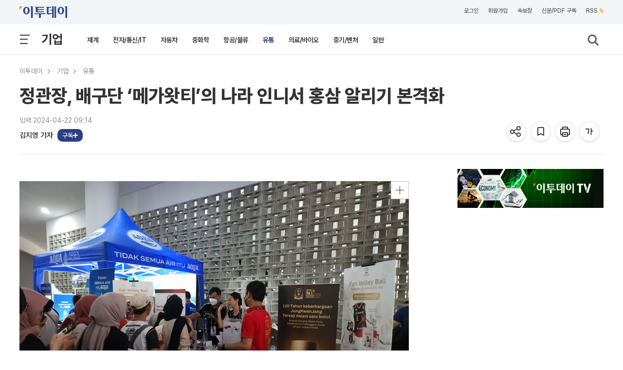

--- FILE ---
content_type: text/html; charset=UTF-8
request_url: https://www.etoday.co.kr/news/view/2352637?trc=view_joinnews
body_size: 28029
content:
<!DOCTYPE html>
<html lang="ko">
<head>
    <meta http-equiv="Content-Type" content="text/html; charset=utf-8">
    <meta http-equiv="X-UA-Compatible" content="IE=edge">
    <title>정관장, 배구단 ‘메가왓티’의 나라 인니서 홍삼 알리기 본격화 - 이투데이</title>
    <meta name="viewport" content="width=1200">
    
        <meta name="description" content="▲20일 인도네시아 초청 친선 배구경기가 열린 자카르타 아레나경기장에서 관람객들이 정관장 제품 및 샘플키트를 받기 위해 기다리고있다. (사진제공=" />
    <meta name="keywords" content="KGC인삼공사,배구,메가왓티,인삼,정관장" />
    <meta name="news_keywords" content="KGC인삼공사,배구,메가왓티,인삼,정관장" />
    <meta property="og:title" content="정관장, 배구단 ‘메가왓티’의 나라 인니서 홍삼 알리기 본격화" />
    <meta property="og:type" content="article" />
    <meta property="og:url" content="https://www.etoday.co.kr/news/view/2352637" />
    <meta property="og:site_name" content="이투데이" />
    <meta property="og:image" content="https://img.etoday.co.kr/pto_db/2024/04/20240422091257_2015324_1000_750.jpg" />
    <meta property="og:image:width" content="1000" />
    <meta property="og:image:height" content="750" />
    <meta property="og:description" content="▲20일 인도네시아 초청 친선 배구경기가 열린 자카르타 아레나경기장에서 관람객들이 정관장 제품 및 샘플키트를 받기 위해 기다리고있다. (사진제공=" />
    <meta name="robots" content="max-image-preview:large" />
    <!-- meta property="article:publisher" content="https://www.facebook.com/etoday/" />
    <meta property="article:author" content="https://www.facebook.com/etoday/" /-->    
    <meta property="article:publisher" content="이투데이" />
    <meta property="article:author" content="이투데이" />
    <meta property="fb:admins" content="100001191273481" />
    <meta property="fb:app_id" content="127898540577087" />
    <meta property="article:section" content="기업">
    <meta property="article:published_time" content="2024-04-22T09:14:00+09:00">
    
    	<meta name="twitter:card" content="summary_large_image"/>
        <meta name="twitter:url" content="https://www.etoday.co.kr/news/view/2352637"/>
    <meta name="twitter:title" content="정관장, 배구단 ‘메가왓티’의 나라 인니서 홍삼 알리기 본격화">
    <meta name="twitter:site" content="@etodaynews"/>
    <meta name="twitter:image:src" content="https://img.etoday.co.kr/pto_db/2024/04/600/20240422091257_2015324_1000_750.jpg"/>
    <meta name="twitter:description" content="▲20일 인도네시아 초청 친선 배구경기가 열린 자카르타 아레나경기장에서 관람객들이 정관장 제품 및 샘플키트를 받기 위해 기다리고있다. (사진제공="/>
    <meta name="twitter:app:name:googleplay" content="이투데이"/>
    <meta name="twitter:app:url:googleplay" content="https://play.google.com/store/apps/details?id=etoday.mobile"/>
    <meta name="twitter:app:id:googleplay" content="etoday.mobile"/>
	<link rel="canonical" href="https://www.etoday.co.kr/news/view/2352637"/>
	<link rel="alternate" media="only screen and (max-width: 640px)" href="https://m.etoday.co.kr/news/view/2352637">
    <meta name="articleid" content="2352637" />
    
    <!-- ZUM Internet DeepDive Meta Tag -->
    <meta property="dd:content_id" content="2352637">
    <meta property="dd:playtime" content="">
    <meta property="dd:author" content="김지영">
    <meta property="dd:category" content="23">
    <meta property="dd:category2" content="2311">
    <meta property="dd:published_time" content="2024-04-22T09:14:00+09:00">
    <meta property="dd:modified_time" content="">
    <meta property="dd:publisher" content="이투데이">
    <meta property="dd:availability" content="true">
    <!-- //ZUM Internet DeepDive Meta Tag -->
    
    <meta property="dable:item_id" content="2352637">
    
        
    <meta name="referrer" content="no-referrer-when-downgrade" />
<link rel="stylesheet" href="/common/css/base.css?v=105" type="text/css">
<link rel="stylesheet" href="/common/css/etoday24.css?v=35" type="text/css">
<link rel="stylesheet" href="/common/css/etoday.css?v=81" type="text/css">

<!-- paging -->
<link rel="stylesheet" href="/common/css/paging.css?v=4" type="text/css">
<link href="https://use.fontawesome.com/releases/v5.0.6/css/all.css" rel="stylesheet">
<!--// paging -->

<link rel="stylesheet" href="/common/css/magnific-popup.css" type="text/css">
<link rel="shortcut icon" href="https://www.etoday.co.kr/favicon.ico" type="image/x-icon" >
<link rel="icon" href="https://www.etoday.co.kr/favicon.ico" type="image/x-icon" >
<script src="//ajax.googleapis.com/ajax/libs/jquery/1.12.1/jquery.min.js"></script>
<script type="text/javascript" src="/common/js/jquery.slider.min.js?v=3"></script>

<!-- Google Tag Manager -->
<script>(function(w,d,s,l,i){w[l]=w[l]||[];w[l].push({'gtm.start':
new Date().getTime(),event:'gtm.js'});var f=d.getElementsByTagName(s)[0],
j=d.createElement(s),dl=l!='dataLayer'?'&l='+l:'';j.async=true;j.src=
'https://www.googletagmanager.com/gtm.js?id='+i+dl;f.parentNode.insertBefore(j,f);
})(window,document,'script','dataLayer','GTM-K3XTXX');</script>
<!-- End Google Tag Manager -->

<!-- Dable -->
<script>
    (function(d,a,b,l,e,_) {
    d[b]=d[b]||function(){(d[b].q=d[b].q||[]).push(arguments)};e=a.createElement(l);
    e.async=1;e.charset='utf-8';e.src='//static.dable.io/dist/plugin.min.js';
    _=a.getElementsByTagName(l)[0];_.parentNode.insertBefore(e,_);
    })(window,document,'dable','script');
    dable('setService', 'etoday.co.kr');
    dable('sendLog');
</script>

<script type="application/ld+json">
{
	"@context": "https://schema.org",
	"@type": "Person",
	"name": "이투데이",
	"url": "https://www.etoday.co.kr/",
	"sameAs": [
		"https://www.youtube.com/c/etoday_news",
		"https://www.facebook.com/etoday",
		"https://twitter.com/etodaynews",
		"https://www.instagram.com/etoday_newsplus/",
		"https://blog.naver.com/etoday12",
		"https://play.google.com/store/apps/details?id=etoday.mobile"
	]
}
</script>    <link rel="stylesheet" href="/common/css/viewtag.css?v=2" type="text/css">
    <link rel="stylesheet" href="/common/css/corp_namecard.css?v=1" type="text/css">
	<script type="text/javascript" src="/common/js/newsman.js?v11"></script>
	<link rel="stylesheet" href="/common/css/tts_play.css?v=20260119" type="text/css">
    
    <script async src="https://securepubads.g.doubleclick.net/tag/js/gpt.js"></script>
    <script>
    window.googletag = window.googletag || {cmd: []};
    googletag.cmd.push(function() {
    	googletag.defineSlot('/12208663/etoday_page_in_200x200', [200, 200], 'div-gpt-ad-1569217938641-0').addService(googletag.pubads());
        /* 기사뷰 우측 3건 */
        googletag.defineSlot('/12208663/etoday_page_right_top_300x250', [300, 250], 'div-gpt-ad-1569220272835-0').addService(googletag.pubads());
        //googletag.defineSlot('/12208663/etoday_page_right_bottom_300x250', [300, 250], 'div-gpt-ad-1569218384106-0').addService(googletag.pubads());
        /* 기사뷰 우측 날개 20250131 off */
        //googletag.defineSlot('/12208663/etoday_page_right_SS_160x600', [160, 600], 'div-gpt-ad-1569217497793-0').addService(googletag.pubads());
        googletag.pubads().enableSingleRequest();
        googletag.enableServices();
    });
    </script>
    
    <script type="text/javascript" src="//send.mci1.co.kr/delivery/js/31495097/22932941434" async></script>
    
    <!-- google scrolldepth -->
    <script>
    // gtag('event','50%', {
    //  'event_category': "NTG article milestone",
    //  'event_label': "정관장, 배구단 ‘메가왓티’의 나라 인니서 홍삼 알리기 본격화",
    //  'event_value': 50 ,
    //  'non_interaction' : true
    // });
    </script>
    <!--// google scrolldepth -->
    
    <script type="application/ld+json">
    {
    "@context": "https://schema.org",
    "@type": "NewsArticle",
    "mainEntityOfPage": "https://www.etoday.co.kr/news/view/2352637",
    "url": "https://www.etoday.co.kr/news/view/2352637",
    "headline": "정관장, 배구단 ‘메가왓티’의 나라 인니서 홍삼 알리기 본격화",
    "datePublished": "2024-04-22T09:14:00+09:00",
        "author":{"@context":"https://schema.org","@type":"Person","name":"김지영","url":"https://www.etoday.co.kr/reporter?eid=kjy42"},
    "description": "▲20일 인도네시아 초청 친선 배구경기가 열린 자카르타 아레나경기장에서 관람객들이 정관장 제품 및 샘플키트를 받기 위해 기다리고있다. (사진제공=",
    "publisher": {
        "@context": "https://schema.org",
        "@type": "Organization",
        "name": "ETODAY"
    },
    "image": {
        "@context": "https://schema.org",
        "@type": "ImageObject",
        "url": "https://img.etoday.co.kr/pto_db/2024/04/20240422091257_2015324_1000_750.jpg",
        "height": 1000,
        "width": 750        }
    }
    </script>
    
</head>
<body>
    <div class="wrap">
        <!-- SBU 상단 헤더 영역 -->
        	<header class="sub_headerWrap">

        <div class="sub_header_contents_wrap">

            <div class="s_utillbar_contents">
                <div class="s_utillmenu">
                    <a href="https://www.etoday.co.kr/" class="img_element s_logo"></a>
                    <ul>
                        <li><a onclick="quickNewsPop(); return false;" class="click-trc" data-name="util_breaking" target="_top">속보창</a></li>
                        <li><a href="https://member.etoday.co.kr/subs/" class="click-trc" data-name="util_subscribe" target="_top">신문/PDF 구독</a></li>
                    	<li><a href="https://www.etoday.co.kr/rss/" class="click-trc" data-name="util_rss" target="_top">RSS<span class="rss_ico img_element"></span></a></li>  
                    </ul>
                </div>
            </div>

            <!-- sub category -->
            <div class="sub_gnb_wrap">
                <ul class="sub_navi">
                    <li class="menu_btn"><a class="allm_ico img_element"></a></li>
                    <!-- <li class="allmenu">
                        <a class="img_element allm_ico" id="allmenu-show"></a>
                    </li> -->
                    <li class="t_category_title"><span><a href="https://www.etoday.co.kr/companies" target="_top">기업</a></span></li>
                    <li class="depth2_menu">
                    	                        <ol>
                        	                            <li><a href="https://www.etoday.co.kr/companies/business-community" target="_top" >재계</a></li>
                                                        <li><a href="https://www.etoday.co.kr/companies/electronics-telecom-it" target="_top" >전자/통신/IT</a></li>
                                                        <li><a href="https://www.etoday.co.kr/companies/automobiles" target="_top" >자동차</a></li>
                                                        <li><a href="https://www.etoday.co.kr/companies/heavy-chemical" target="_top" >중화학</a></li>
                                                        <li><a href="https://www.etoday.co.kr/companies/aviation-logistics" target="_top" >항공/물류</a></li>
                                                        <li><a href="https://www.etoday.co.kr/companies/retail" target="_top" class="select_link">유통</a></li>
                                                        <li><a href="https://www.etoday.co.kr/companies/healthcare-bio" target="_top" >의료/바이오</a></li>
                                                        <li><a href="https://www.etoday.co.kr/companies/smes-venture" target="_top" >중기/벤처</a></li>
                                                        <li><a href="https://www.etoday.co.kr/companies/general" target="_top" >일반</a></li>
                                                    </ol>
                                            </li>
                    <li class="search"><a class="img_element sb_search_ico imgch click-trc" data-name="util_search"></a></li>
                </ul>
                <div class="logo"><a href="https://www.etoday.co.kr/"><img src="https://www.etoday.co.kr/images/etoday_logo_pc.png" alt="프리미엄 경제신문 이투데이"></a></div>
                <div class="chk_fxd_login"></div>
                <!-- GNB BAR -->
                <div class="gnb_wrap" id="mnavi">                  
                    <ul class="navi">
                        <li class="mm_menu mn_link_eff"><a href="https://www.etoday.co.kr/opinion"           >오피니언</a></li>
                        <li class="mm_menu mn_link_eff"><a href="https://www.etoday.co.kr/stock-finance"     >증권·금융</a></li>
                        <li class="mm_menu mn_link_eff"><a href="https://www.etoday.co.kr/real-estate"       >부동산</a></li>
                        <li class="mm_menu mn_link_eff"><a href="https://www.etoday.co.kr/companies"          class="onmenu">기업</a></li>
                        <li class="mm_menu mn_link_eff"><a href="https://www.etoday.co.kr/global-economy"    >글로벌경제</a></li>
                        <li class="mm_menu mn_link_eff"><a href="https://www.etoday.co.kr/politics-economy"  >정치·경제</a></li>
                        <li class="mm_menu mn_link_eff"><a href="https://www.etoday.co.kr/society"           >사회</a></li>
                        <li class="mm_menu mn_link_eff"><a href="https://www.etoday.co.kr/culture-life"      >문화·라이프</a></li>
                        <li class="mm_menu mn_link_eff"><a href="https://www.etoday.co.kr/news-factory"      >뉴스발전소</a></li>
                        <li class="mm_menu mn_link_eff"><a href="https://www.etoday.co.kr/etodaytv">이투데이TV</a></li>
                    </ul>
                </div>
                <!-- GNB BAR -->                 
            </div>
            <!-- sub category -->
        </div>
        <!-- All MENU -->
                <div class="allmenulayerWrap menuall">
            <!-- <div class="s_utillbar_contents">
                <div class="s_utillmenu">
                    <a href="https://www.etoday.co.kr/" class="img_element s_logo"></a>
                    <ul>
                        <li><a onclick="quickNewsPop(); return false;" target="_top">속보창</a></li>
                        <li><a href="https://member.etoday.co.kr/subs/" target="_top">신문/PDF 구독</a></li>
                    	<li><a href="/rss/" target="_top">RSS<span class="rss_ico img_element"></span></a></li>
                    </ul>
                </div>
            </div> -->

            <div class="allmenuCont">
                <!-- <div class="alm_clz"><a class="aclz_ico img_element"></a></div> -->
                                <ul class="almListWrap">
                	                    <li class="alm_ctlist">
                        <dl>
                            <dt class="alm_ct_mtit"><a class="allink_eff" href="https://www.etoday.co.kr/opinion" target="_top">오피니언</a><span class="alm_ctico img_element"></span></dt>
                                                                                    <dd class="alm_ct_stit"><a href="https://www.etoday.co.kr/opinion/Nonhyeon-forum" target="_top">논현논단</a></dd>
                                                        <dd class="alm_ct_stit"><a href="https://www.etoday.co.kr/opinion/Nonhyeon-plaza" target="_top">논현광장</a></dd>
                                                        <dd class="alm_ct_stit"><a href="https://www.etoday.co.kr/opinion/plaza-columns" target="_top">시론</a></dd>
                                                        <dd class="alm_ct_stit"><a href="https://www.etoday.co.kr/opinion/ai-cartoon" target="_top">AI 만평</a></dd>
                                                        <dd class="alm_ct_stit"><a href="https://www.etoday.co.kr/opinion/desk" target="_top">데스크 시각</a></dd>
                                                        <dd class="alm_ct_stit"><a href="https://www.etoday.co.kr/opinion/expert-columns" target="_top">마감 후</a></dd>
                                                        <dd class="alm_ct_stit"><a href="https://www.etoday.co.kr/opinion/columns" target="_top">칼럼</a></dd>
                                                        <dd class="alm_ct_stit"><a href="https://www.etoday.co.kr/opinion/journalist-columns" target="_top">노트북 너머</a></dd>
                                                        <dd class="alm_ct_stit"><a href="https://www.etoday.co.kr/opinion/issue-people" target="_top">이슈n인물</a></dd>
                                                                                </dl>
                    </li>  
                                        <li class="alm_ctlist">
                        <dl>
                            <dt class="alm_ct_mtit"><a class="allink_eff" href="https://www.etoday.co.kr/stock-finance" target="_top">증권·금융</a><span class="alm_ctico img_element"></span></dt>
                                                                                    <dd class="alm_ct_stit"><a href="https://www.etoday.co.kr/stock-finance/public-announcement" target="_top">공시</a></dd>
                                                        <dd class="alm_ct_stit"><a href="https://www.etoday.co.kr/stock-finance/market-trend" target="_top">시황</a></dd>
                                                        <dd class="alm_ct_stit"><a href="https://www.etoday.co.kr/stock-finance/price" target="_top">시세</a></dd>
                                                        <dd class="alm_ct_stit"><a href="https://www.etoday.co.kr/stock-finance/currencies" target="_top">환율</a></dd>
                                                        <dd class="alm_ct_stit"><a href="https://www.etoday.co.kr/stock-finance/ipo/price-info" target="_top">장외/IPO</a></dd>
                                                        <dd class="alm_ct_stit"><a href="https://www.etoday.co.kr/stock-finance/hot-stock" target="_top">특징주</a></dd>
                                                        <dd class="alm_ct_stit"><a href="https://www.etoday.co.kr/stock-finance/investment-strategy" target="_top">투자전략</a></dd>
                                                        <dd class="alm_ct_stit"><a href="https://www.etoday.co.kr/stock-finance/bonds-funds" target="_top">채권/펀드</a></dd>
                                                        <dd class="alm_ct_stit"><a href="https://www.etoday.co.kr/stock-finance/finance" target="_top">금융</a></dd>
                                                        <dd class="alm_ct_stit"><a href="https://www.etoday.co.kr/stock-finance/general" target="_top">일반</a></dd>
                                                                                </dl>
                    </li>  
                                        <li class="alm_ctlist">
                        <dl>
                            <dt class="alm_ct_mtit"><a class="allink_eff" href="https://www.etoday.co.kr/real-estate" target="_top">부동산</a><span class="alm_ctico img_element"></span></dt>
                                                                                    <dd class="alm_ct_stit"><a href="https://www.etoday.co.kr/real-estate/market-trend" target="_top">시장동향</a></dd>
                                                        <dd class="alm_ct_stit"><a href="https://www.etoday.co.kr/real-estate/industry" target="_top">업계</a></dd>
                                                        <dd class="alm_ct_stit"><a href="https://www.etoday.co.kr/real-estate/policy" target="_top">정책</a></dd>
                                                        <dd class="alm_ct_stit"><a href="https://www.etoday.co.kr/real-estate/pre-sales" target="_top">분양</a></dd>
                                                        <dd class="alm_ct_stit"><a href="https://www.etoday.co.kr/real-estate/general" target="_top">일반</a></dd>
                                                                                </dl>
                    </li>  
                                        <li class="alm_ctlist">
                        <dl>
                            <dt class="alm_ct_mtit"><a class="allink_eff" href="https://www.etoday.co.kr/companies" target="_top">기업</a><span class="alm_ctico img_element"></span></dt>
                                                                                    <dd class="alm_ct_stit"><a href="https://www.etoday.co.kr/companies/business-community" target="_top">재계</a></dd>
                                                        <dd class="alm_ct_stit"><a href="https://www.etoday.co.kr/companies/electronics-telecom-it" target="_top">전자/통신/IT</a></dd>
                                                        <dd class="alm_ct_stit"><a href="https://www.etoday.co.kr/companies/automobiles" target="_top">자동차</a></dd>
                                                        <dd class="alm_ct_stit"><a href="https://www.etoday.co.kr/companies/heavy-chemical" target="_top">중화학</a></dd>
                                                        <dd class="alm_ct_stit"><a href="https://www.etoday.co.kr/companies/aviation-logistics" target="_top">항공/물류</a></dd>
                                                        <dd class="alm_ct_stit"><a href="https://www.etoday.co.kr/companies/retail" target="_top">유통</a></dd>
                                                        <dd class="alm_ct_stit"><a href="https://www.etoday.co.kr/companies/healthcare-bio" target="_top">의료/바이오</a></dd>
                                                        <dd class="alm_ct_stit"><a href="https://www.etoday.co.kr/companies/smes-venture" target="_top">중기/벤처</a></dd>
                                                        <dd class="alm_ct_stit"><a href="https://www.etoday.co.kr/companies/general" target="_top">일반</a></dd>
                                                                                </dl>
                    </li>  
                                        <li class="alm_ctlist bbox">
                        <dl>
                            <dt class="alm_ct_mtit"><a class="allink_eff" href="https://www.etoday.co.kr/global-economy" target="_top">글로벌경제</a><span class="alm_ctico img_element"></span></dt>
                                                                                    <dd class="alm_ct_stit"><a href="https://www.etoday.co.kr/global-economy/international-economy" target="_top">국제경제</a></dd>
                                                        <dd class="alm_ct_stit"><a href="https://www.etoday.co.kr/global-economy/international-general" target="_top">국제일반</a></dd>
                                                        <dd class="alm_ct_stit"><a href="https://www.etoday.co.kr/global-economy/international-market-trend" target="_top">국제시황</a></dd>
                                                        <dd class="alm_ct_stit"><a href="https://www.etoday.co.kr/global-economy/us" target="_top">미국</a></dd>
                                                        <dd class="alm_ct_stit"><a href="https://www.etoday.co.kr/global-economy/china" target="_top">중국</a></dd>
                                                        <dd class="alm_ct_stit"><a href="https://www.etoday.co.kr/global-economy/asia" target="_top">아시아</a></dd>
                                                        <dd class="alm_ct_stit"><a href="https://www.etoday.co.kr/global-economy/europe-middle-east" target="_top">유럽/중동</a></dd>
                                                                                </dl>
                    </li>  
                                        <li class="alm_ctlist bbox">
                        <dl>
                            <dt class="alm_ct_mtit"><a class="allink_eff" href="https://www.etoday.co.kr/politics-economy" target="_top">정치·경제</a><span class="alm_ctico img_element"></span></dt>
                                                                                    <dd class="alm_ct_stit"><a href="https://www.etoday.co.kr/politics-economy/bluehouse" target="_top">대통령실/총리실</a></dd>
                                                        <dd class="alm_ct_stit"><a href="https://www.etoday.co.kr/politics-economy/policy" target="_top">정책</a></dd>
                                                        <dd class="alm_ct_stit"><a href="https://www.etoday.co.kr/politics-economy/assembly" target="_top">국회/정당</a></dd>
                                                        <dd class="alm_ct_stit"><a href="https://www.etoday.co.kr/politics-economy/national-defense" target="_top">국방/외교</a></dd>
                                                        <dd class="alm_ct_stit"><a href="https://www.etoday.co.kr/politics-economy/business" target="_top">경제</a></dd>
                                                        <dd class="alm_ct_stit"><a href="https://www.etoday.co.kr/politics-economy/general" target="_top">일반</a></dd>
                                                                                </dl>
                    </li>  
                                        <li class="alm_ctlist">
                        <dl>
                            <dt class="alm_ct_mtit"><a class="allink_eff" href="https://www.etoday.co.kr/society" target="_top">사회</a><span class="alm_ctico img_element"></span></dt>
                                                                                    <dd class="alm_ct_stit"><a href="https://www.etoday.co.kr/society/incidents-accidents" target="_top">사건/사고</a></dd>
                                                        <dd class="alm_ct_stit"><a href="https://www.etoday.co.kr/society/labor-market" target="_top">노동/취업</a></dd>
                                                        <dd class="alm_ct_stit"><a href="https://www.etoday.co.kr/society/legal-affairs" target="_top">법조</a></dd>
                                                        <dd class="alm_ct_stit"><a href="https://www.etoday.co.kr/society/education" target="_top">교육</a></dd>
                                                        <dd class="alm_ct_stit"><a href="https://www.etoday.co.kr/society/area" target="_top">전국</a></dd>
                                                        <dd class="alm_ct_stit"><a href="https://www.etoday.co.kr/society/people-news" target="_top">인사/동정/부음</a></dd>
                                                        <dd class="alm_ct_stit"><a href="https://www.etoday.co.kr/society/obituaries" target="_top">오비추어리</a></dd>
                                                        <dd class="alm_ct_stit"><a href="https://www.etoday.co.kr/society/general" target="_top">일반</a></dd>
                                                                                </dl>
                    </li>  
                                        <li class="alm_ctlist">
                        <dl>
                            <dt class="alm_ct_mtit"><a class="allink_eff" href="https://www.etoday.co.kr/culture-life" target="_top">문화·라이프</a><span class="alm_ctico img_element"></span></dt>
                                                                                    <dd class="alm_ct_stit"><a href="https://www.etoday.co.kr/culture-life/broadcast-tv" target="_top">방송/TV</a></dd>
                                                        <dd class="alm_ct_stit"><a href="https://www.etoday.co.kr/culture-life/movie" target="_top">영화</a></dd>
                                                        <dd class="alm_ct_stit"><a href="https://www.etoday.co.kr/culture-life/music" target="_top">음악</a></dd>
                                                        <dd class="alm_ct_stit"><a href="https://www.etoday.co.kr/culture-life/arts-books" target="_top">공연/출판</a></dd>
                                                        <dd class="alm_ct_stit"><a href="https://www.etoday.co.kr/culture-life/sports" target="_top">스포츠</a></dd>
                                                        <dd class="alm_ct_stit"><a href="https://www.etoday.co.kr/culture-life/general" target="_top">일반</a></dd>
                                                                                </dl>
                    </li>  
                                        <li class="alm_ctlist">
                        <dl>
                            <dt class="alm_ct_mtit"><a class="allink_eff" href="https://www.etoday.co.kr/news-factory" target="_top">뉴스발전소</a><span class="alm_ctico img_element"></span></dt>
                                                                                    <dd class="alm_ct_stit"><a href="https://www.etoday.co.kr/news-factory/issue-cracker" target="_top">이슈크래커</a></dd>
                                                        <dd class="alm_ct_stit"><a href="https://www.etoday.co.kr/news-factory/hotissue" target="_top">요즘, 이거</a></dd>
                                                        <dd class="alm_ct_stit"><a href="https://www.etoday.co.kr/news-factory/graphics" target="_top">그래픽스</a></dd>
                                                        <dd class="alm_ct_stit"><a href="https://www.etoday.co.kr/news-factory/photo" target="_top">한 컷</a></dd>
                                                                                </dl>
                    </li>  
                                    </ul>
                                                <ul class="almListWrap">
                	                    <li class="alm_ctlist">
                        <dl>
                            <dt class="alm_ct_mtit"><a class="allink_eff" href="https://www.etoday.co.kr/etodaytv" target="_top">이투데이TV</a><span class="alm_ctico img_element"></span></dt>
                                                                                    <dd class="alm_ct_stit"><a href="https://www.etoday.co.kr/e-studio" target="_top">e스튜디오</a></dd>
                                                        <dd class="alm_ct_stit"><a href="https://www.etoday.co.kr/ranking" target="_top">랭킹영상</a></dd>
                                                                                </dl>
                    </li>
                                        <li class="alm_ctlist">
                        <dl>
                            <dt class="alm_ct_mtit"><a class="allink_eff" href="https://www.etoday.co.kr/special-report" target="_top">스페셜리포트</a><span class="alm_ctico img_element"></span></dt>
                                                    </dl>
                    </li>
                                        <li class="alm_ctlist">
                        <dl>
                            <dt class="alm_ct_mtit"><a class="allink_eff" href="https://www.etoday.co.kr/channel-five" target="_top">Channel 5</a><span class="alm_ctico img_element"></span></dt>
                                                    </dl>
                    </li>
                                        <li class="alm_ctlist">
                        <dl>
                            <dt class="alm_ct_mtit"><a class="allink_eff" href="https://www.etoday.co.kr/winners-ir-club" target="_top">위너스IR클럽</a><span class="alm_ctico img_element"></span></dt>
                                                    </dl>
                    </li>
                                        <li class="alm_ctlist">
                        <dl>
                            <dt class="alm_ct_mtit"><a class="allink_eff" href="https://www.etoday.co.kr/weather" target="_top">날씨</a><span class="alm_ctico img_element"></span></dt>
                                                    </dl>
                    </li>
                                    </ul>
                            </div>
        </div>        <!-- //All MENU -->

        <!-- 검색창 -->
        <article class="search_layer">
        <section>
            <div>
                <form name="frmsearch" method="get" action="https://www.etoday.co.kr/search/">
                <input class="search_field" size="40" name='keyword' type="text" placeholder="검색어를 입력해 주세요." required>
                <button type="submit" class="img_element search_ico2 click-trc" data-name="util_search_submit"></button>
                </form>
            </div>
        </section>
        </article>
        <!-- // 검색창 -->

    </header>
    
               <!-- //상단 헤더 영역 -->
        
        <!-- 본문 영역 -->
        <article class="containerWrap">
        	
        	<!-- 좌우 날개 배너 -->
			<div id="quick_left" class="vw_l_floatingMenu" style="left:50%;margin-left:-785px;z-index:10">
				<script src='//img.mobon.net/js/common/HawkEyesMaker.js'></script> 
					<script> 
					new HawkEyes({"type":"banner","responsive":"N","platform":"W","scriptCode":"620796","frameCode":"69","width":"160","height":"600","settings":{"cntad":"1","cntsr":"1"}}); 
					</script>
			</div>
			
			<div id="quick_right" style="left:50%;margin-left:625px;position:absolute;z-index:10">
				<script src="//ad.mediamixer.co.kr/cgi-bin/PelicanC.dll?impr?pageid=0H5s&out=script"></script>
			</div>
			<!-- 좌우 날개 배너 -->
			
			<!-- BREADCRUMBS-->
            <section class="breadcrumbs">
            	                <ul>
                	<li class="menu"><a href="https://www.etoday.co.kr/" class="click-trc" data-name="view_bread" target="_top">이투데이</a><meta property="position" content="1" /></li>
                	                    <li class="menu">
                    	                    	<a href="https://www.etoday.co.kr/companies" class="click-trc" data-name="view_bread" target="_top">기업</a>
                    	<meta property="position" content="2" /> 
                    </li>
					                                        <li class="menu">
                    	                    	<a href="https://www.etoday.co.kr/companies/retail" class="click-trc" data-name="view_bread" target="_top">유통</a>
                    	<meta property="position" content="3" /> 
                    </li>
					                                    </ul>
                            </section>
   
            <!-- 상단 뉴스 본문 메인 타이틀 -->
                <section class="news_dtail_view_top_wrap">
                    <h1 class="main_title">정관장, 배구단 ‘메가왓티’의 나라 인니서 홍삼 알리기 본격화</h1>
                    <div class="view_top_container">
                        <div class="newsinfo">
                        	<!-- 기사입력/수정 -->
														<p>입력 2024-04-22 09:14</p>
							                        	<!-- //기사입력수정 -->
                        	<!-- 기자 바이라인 -->
                    		<div class="vw_byline">
								<ul class="vw_by_reporter">
									<li>
										<dl>
																						<dd class="reporter_name">
																																			<a href="https://www.etoday.co.kr/reporter?eid=kjy42" class="detaillink reporterInfo click-trc" data-name="view_byline">김지영 기자</a>
												<a data-eid="kjy42" class="subs-check"></a>
																								
																						</dd>
																					</dl>
									</li>
								</ul>
								<div class="speechbox" id="speechbox">
                                	<div class="speech-text"><span class="speech-bold">기자 이름을 클릭하면</span><br /> 더 자세한 정보를<br /> 확인할 수 있어요!</div>
                                </div>
							</div>
							<!-- 기자 바이라인 -->
                        </div>
					
						<ul class="view_utmenu">
                            <li class="share_icon">
                                <dl>
									<dd>
										<div class="img_element share_ico share-top-layer click-trc" data-name="view_share_top" href="#sharelayer" onclick="return false" title="공유하기"></div>
									</dd>
                                    <dd>
                                    	<!-- BOOK MARK POPUP -->
                            			<div class="bookmark_pop" style="margin:-30px 0 0 -220px">
                            			    <a class="img_element s_close_ico"></a>
                            				<div class="altmsgtxt">북마크 되었습니다.<br>마이페이지에서 확인하세요.</div>
                            			</div>
                            			<!-- //BOOK MARK POPUP -->	
                                    	<a class="img_element bmk22_ico click-trc BTN_BOOKMARK" data-name="view_bookmark" title="기사를 저장하여 모아볼 수 있습니다."></a>
                                    </dd>
                                    <dd><a rel="nofollow" class="img_element prt22_ico click-trc" data-name="view_print" title="기사 프린트"></a></dd>
                                    <!-- <dd><a class="img_element text21_ico_1 txt_small" title="글씨 작게보기"></a></dd> -->
                                    <dd><a class="img_element txt22_ico font-size-layer click-trc" data-name="view_font" href="#ftslayer" onclick="return false" title="글씨 크게보기"></a></dd>
                                </dl>
                            </li>
                        </ul>
                        
                                            </div>

					<div id="sharelayer" class="share-pop-layer img_element">
						<div class="share-container">
							<ul class="share-conts">
								<li><a href="javascript:;" data-name="view_share_kakao_top" id="sh_KaKaoTalk_t" class="click-trc sharesize_01 img_element"></a><p>카카오톡</p></li>
								<li><a href="javascript:;" data-name="view_share_facebook_top" id="sh_facebook_t" class="click-trc sharesize_02 img_element"></a><p>페이스북</p></li>
								<li><a href="javascript:;" data-name="view_share_x_top" id="sh_twitter_t" class="click-trc sharesize_03 img_element"></a><p>엑스</p></li>
								<li><a href="javascript:;" data-name="view_share_url_top" id="sh_link_t" class="click-trc sharesize_04 img_element"></a><p>URL공유</p></li>
							</ul>
							<a href="#" class="btn-layerClose"><svg height="16px" width="16px" viewBox="0 0 22 22" fill="#555"><path d="M19 6.41L17.59 5 12 10.59 6.41 5 5 6.41 10.59 12 5 17.59 6.41 19 12 13.41 17.59 19 19 17.59 13.41 12z"/></svg></a>
						</div>
					</div>

					<div id="ftslayer" class="fsz-pop-layer img_element">
						<div class="ftspop-container">
							<ul class="fts-conts">
								<li><a class="ftsize_01 img_element click-trc" data-name="view_font01"></a><p>가장작게</p></li>
								<li><a class="ftsize_02 img_element click-trc" data-name="view_font02"></a><p>작게</p></li>
								<li><a class="ftsize_03 img_element click-trc" data-name="view_font03"></a><p class="base">기본</p></li>
								<li><a class="ftsize_04 img_element click-trc" data-name="view_font04"></a><p>크게</p></li>
								<li><a class="ftsize_05 img_element click-trc" data-name="view_font05"></a><p>가장크게</p></li>
							</ul>
							<a href="#" class="btn-layerClose"><svg height="16px" width="16px" viewBox="0 0 22 22" fill="#555"><path d="M19 6.41L17.59 5 12 10.59 6.41 5 5 6.41 10.59 12 5 17.59 6.41 19 12 13.41 17.59 19 19 17.59 13.41 12z"/></svg></a>
						</div>
					</div>	

                </section>
                <!-- 뉴스기사 본문 -->

				<!-- 본문 좌/우측모듈 Wrap -->
				<section class="view_body_moduleWrap">

					<div class="l_content_module">
					<div class="sticky-body-spacer">
					<div class="sticky-body-spacer_sub">
				
						<div class="view_contents">
														
														
							<div class="articleView" itemprop="articleBody">
							<p><div style="width:800px;margin:auto;text-align:CENTER;padding:0px;" class="img_box_C"><div ><img src="https://img.etoday.co.kr/pto_db/2024/04/20240422091257_2015324_1000_750.jpg" width="800" height="600"  width="600" height="450" alt="▲20일 인도네시아 초청 친선 배구경기가 열린 자카르타 아레나경기장에서 관람객들이 정관장 제품 및 샘플키트를 받기 위해 기다리고있다. (사진제공=KGC인삼공사)" class="img_more"></div><div style="text-align:left;word-break:break-all;padding-bottom:6px;color:#666666;font-size:11px;" class="img_box_desc">▲20일 인도네시아 초청 친선 배구경기가 열린 자카르타 아레나경기장에서 관람객들이 정관장 제품 및 샘플키트를 받기 위해 기다리고있다. (사진제공=KGC인삼공사)</div><div id="img_ifm_bnr"></div></div></p><p>KGC인삼공사는 정관장 배구단 메가왓티의 나라 인도네시아에서 대한민국 홍삼을 알리기 위한 현지 마케팅을 강화한다고 22일 밝혔다.</p><div id='div-gpt-ad-1569217938641-0' style='margin-bottom:10px;width:200px;height:200px;float:right;margin-left:29px;padding-top:3px;z-index:100;'><script>googletag.cmd.push(function() { googletag.display('div-gpt-ad-1569217938641-0'); });</script></div><p>메가왓티는 아시아쿼터 외국인 선수 1명을 추가로 뽑는 제도가 신설돼 지난 시즌 정관장 레드스파크스에 합류했다. 이후 7년만에 봄배구에 진출하는데 기여하는 등 활약했다.</p><p>정관장은 인도네시아 현지인들의 메가왓티의 폭발적인 인기가 정관장 홍삼에 대한 관심으로 이어질 것으로 기대하고 있다. 현재 정관장은 인도네시아의 수도이자 최대 도시인 자카르타에 위치한 고급 백화점인 롯데에비뉴 내에 매장을 입점해 운영 중이다. 주요 고객은 고소득 화교층이며 이들을 중심으로 명절 선물 등 정관장에 대한 수요가 꾸준히 늘고 있다.</p><p>최근에는 인도네시아 스포츠협회 초청으로 자카르타에서 치뤄진 올스타팀과의 친선경기 일정에 맞춰 정관장은 대한민국 대표 홍삼을 알리기 위한 다양한 행사도 진행했다. KGC인삼공사는 인삼류 대상 수입 쿼터제, 할랄 의무화 등 인도네시아의 강화되는 규제에 적극적으로 대응해 홍삼 브랜드를 지속적으로 알릴 예정이다.</p>							
														</div>
							
																			<div class="relation_newslist">
							<p>관련 뉴스</p>
							<div class="relation_news">
								<ul class="relation_list">
																		<li class="t_reduce">
										<span class="img_element blt_ico"></span>
										<a href="https://www.etoday.co.kr/news/view/2351674?trc=view_joinnews">
																						KGC인삼공사, 정관장 모델로 임영웅 발탁										</a>
									</li>
																		<li class="t_reduce">
										<span class="img_element blt_ico"></span>
										<a href="https://www.etoday.co.kr/news/view/2351607?trc=view_joinnews">
																						정관장, 스킨·갱년기 케어 ‘화애락 뷰티 부스터’ 선봬										</a>
									</li>
																		<li class="t_reduce">
										<span class="img_element blt_ico"></span>
										<a href="https://www.etoday.co.kr/news/view/2325076?trc=view_joinnews">
																						갱년기 여성 위한 설 선물 ‘정관장 화애락’ [고향 가는 길]										</a>
									</li>
																	</ul>
							</div>      
						</div>
												<iframe src="//io1.innorame.com/imp/A2X01K0q6omX.iframe" width="100%" height="56" allowTransparency = "true" marginwidth="0" marginheight="0" hspace="0" vspace="0" frameborder="0" scrolling="no" style="width:100%;min-width:100%;padding-left:10px;margin-top:-15px;position:relative;z-index:99;"></iframe>
														<div class="kwd_tags">	
													
                            <a href="https://www.etoday.co.kr/search/?keyword=KGC%EC%9D%B8%EC%82%BC%EA%B3%B5%EC%82%AC" class="click-trc" data-name="view_keyword">#KGC인삼공사</a>
                            						
                            <a href="https://www.etoday.co.kr/search/?keyword=%EB%B0%B0%EA%B5%AC" class="click-trc" data-name="view_keyword">#배구</a>
                            						
                            <a href="https://www.etoday.co.kr/search/?keyword=%EB%A9%94%EA%B0%80%EC%99%93%ED%8B%B0" class="click-trc" data-name="view_keyword">#메가왓티</a>
                            						
                            <a href="https://www.etoday.co.kr/search/?keyword=%EC%9D%B8%EC%82%BC" class="click-trc" data-name="view_keyword">#인삼</a>
                            						
                            <a href="https://www.etoday.co.kr/search/?keyword=%EC%A0%95%EA%B4%80%EC%9E%A5" class="click-trc" data-name="view_keyword">#정관장</a>
                                                        </div>
                                                        
                            <!-- 기업 네임카드 -->
    						    						<!-- //기업 네임카드 -->
						
							<!-- 기자 주요 뉴스 -->
							            	                                                <div class="reporter_topNews">
                	<div class="relation_newslist2">
                        <div class="reporter_info">
                            <p class="reporter_n">
                                <a href="https://www.etoday.co.kr/reporter?eid=kjy42" class="click-trc" data-name="view_journalist1">    
                                김지영 기자의 주요 뉴스
                                </a>
                            </p>
                            <p class="reporter_bt"><a href="https://www.etoday.co.kr/reporter?eid=kjy42" class="click-trc" data-name="view_journalist2">자세히보기</a></p>
                        </div>
                        <div class="relation_news">
                            <ul class="relation_list">
                                                            <li class="t_reduce">
                                    <span class="img_element blt_ico"></span>
                                        <a href="https://www.etoday.co.kr/news/view/2546935?trc=view_journalist_news">평당 1억 원·연일 신고가…규제에도 ‘강남 불패’ [강남 집값 안잡나 못잡나 ①]</a>
                                </li>
                                                            <li class="t_reduce">
                                    <span class="img_element blt_ico"></span>
                                        <a href="https://www.etoday.co.kr/news/view/2546365?trc=view_journalist_news">정부 ‘행정통합 특별시’ 파격 지원⋯지방 부동산·건설경기 반등할까</a>
                                </li>
                                                            <li class="t_reduce">
                                    <span class="img_element blt_ico"></span>
                                        <a href="https://www.etoday.co.kr/news/view/2546240?trc=view_journalist_news">경기 아파트, 작년 분양가 평당 2000만원 돌파</a>
                                </li>
                                                        </ul>
                        </div>
                	</div>
                </div>
                                							
							<div class="recommend_btn">
								<ul class="ico_btn">
									<li><a href="javascript:;" class="click-trc" data-name="view_emoticon" data-rec_cd="1"><span class="img_element recom_ico1"></span></a><span class="tit">좋아요</span><span class="numbs">0</span></li>
									<li><a href="javascript:;" class="click-trc" data-name="view_emoticon" data-rec_cd="2"><span class="img_element recom_ico2"></span></a><span class="tit">화나요</span><span class="numbs">0</span></li>
									<li><a href="javascript:;" class="click-trc" data-name="view_emoticon" data-rec_cd="4"><span class="img_element recom_ico4"></span></a><span class="tit">슬퍼요</span><span class="numbs">0</span></li>
									<li><a href="javascript:;" class="click-trc" data-name="view_emoticon" data-rec_cd="3"><span class="img_element recom_ico3"></span></a><span class="tit">추가취재 원해요</span><span class="numbs">0</span></li>
								</ul>
							</div>

							<div class="ico_share">
								<ul>
									<li><a id="sh_KaKaoTalk" class="img_element shareIco_1 click-trc" data-name="view_share_kakao" alt="MS의 정책 변화로 익스플로러 사용자는 URL 복사 기능 사용을 권장합니다" title="MS의 정책 변화로 익스플로러 사용자는 URL 복사 기능 사용을 권장합니다"></a></li>
									<li><a id="sh_facebook" class="img_element shareIco_2 click-trc" data-name="view_share_facebook" alt="MS의 정책 변화로 익스플로러 사용자는 URL 복사 기능 사용을 권장합니다" title="MS의 정책 변화로 익스플로러 사용자는 URL 복사 기능 사용을 권장합니다"></a></li>
									<li><a id="sh_twitter" class="img_element shareIco_3 click-trc" data-name="view_share_x" alt="MS의 정책 변화로 익스플로러 사용자는 URL 복사 기능 사용을 권장합니다" title="MS의 정책 변화로 익스플로러 사용자는 URL 복사 기능 사용을 권장합니다"></a></li>
									<li><a id="sh_link" class="img_element shareIco_4 click-trc" data-name="view_share_url"  alt="URL 복사하기" title="URL 복사하기"></a></li>
								</ul>
								<input type="text" id="sh_link_url" value="" style="opacity:0;width:1px;height:1px">
							</div>

						</div>
						<!-- //뉴스기사 본문 -->
						
						<!-- 2021 주요뉴스 -->
												<div class="maj_list_wrap">
							<p class="tit_m_st">주요 뉴스<span class="tit_ico img_element"></span></p>
							<div class="maj_list_container">
								<ul>
																		<li class="maj_list">
                                        								        <div class="maj_list_thum">
    								        <a href="https://www.etoday.co.kr/news/view/2546938?trc=view_hot_news">
    								        	<img src="https://img.etoday.co.kr/crop/140/88/2283684.jpg" alt="40조 쏟는 포스코 수소환원제철⋯상용화까지 수익성 확보 과제">
    								        </a>
								        </div>
								        								        <dl>
								            <dt class="t_reduce maj_tit">
    								            <a href="https://www.etoday.co.kr/news/view/2546938?trc=view_hot_news">
    									                	    										40조 쏟는 포스코 수소환원제철⋯상용화까지 수익성 확보 과제	    										</a>
								            </dt>
								            <dd class="link_text2 maj_rd_tit">석탄 대신 수소로 쉿물 뽑는 기술 상반기 하이렉스 공법 실증 착수 유럽 탄소 장벽 본격화 대응 차원 전기료ㆍ수소 공급 가격 부담 커 업계 "정부 차원 지원책 강구해야" 포스코의 수소환원제철 기술이 실증 단계에 진입했지만, 상용화까지 난관이 적지 않다. 저렴하고 안정적인 그린수소 확보라는 에너지 난제와 더불어, 기존 설비를 폐기하는</dd>
								        </dl>
									</li>
																		<li class="maj_list">
                                        								        <div class="maj_list_thum">
    								        <a href="https://www.etoday.co.kr/news/view/2547117?trc=view_hot_news">
    								        	<img src="https://img.etoday.co.kr/crop/140/88/2282034.jpg" alt="코레일 '2026 설 승차권 예매'…경전선·중앙선·강릉선">
    								        </a>
								        </div>
								        								        <dl>
								            <dt class="t_reduce maj_tit">
    								            <a href="https://www.etoday.co.kr/news/view/2547117?trc=view_hot_news">
    									                	    										코레일 '2026 설 승차권 예매'…경전선·중앙선·강릉선	    										</a>
								            </dt>
								            <dd class="link_text2 maj_rd_tit">2026년 설 연휴를 앞두고 열차 승차권 일반예매가 이어지는 가운데 20일에는 경전선·중앙선·강릉선·동해선·중부내륙선 승차권 예매가 진행된다. 한국철도공사에 따르면 20일 오전 7시부터 오후 1시까지 코레일톡과 공식 홈페이지를 통해 설 승차권(KTX 등) 일반예매가 실시된다. 예매 대상은 2월 13일부터 18일까지 운행하는 열차이며, 역 창구</dd>
								        </dl>
									</li>
																		<li class="maj_list">
                                        								        <div class="maj_list_thum">
    								        <a href="https://www.etoday.co.kr/news/view/2546935?trc=view_hot_news">
    								        	<img src="https://img.etoday.co.kr/crop/140/88/2283693.jpg" alt="평당 1억 원·연일 신고가…규제에도 ‘강남 불패’ [강남 집값 안잡나 못잡나 ①]">
    								        </a>
								        </div>
								        								        <dl>
								            <dt class="t_reduce maj_tit">
    								            <a href="https://www.etoday.co.kr/news/view/2546935?trc=view_hot_news">
    									                	    										평당 1억 원·연일 신고가…규제에도 ‘강남 불패’ [강남 집값 안잡나 못잡나 ①]	    										</a>
								            </dt>
								            <dd class="link_text2 maj_rd_tit">이재명 정부가 출범 초기부터 부동산 규제를 잇달아 내놓으며 집값 억제 의지를 내비쳤지만 서울 강남권 아파트 가격은 오히려 고점을 갈아치우며 독주를 이어가고 있다. 규제가 반복될수록 가격 상승세가 더 뚜렷해지는 양상이다. 최근에는 정부가 강남 집값 상승 억제 신호마저 내놓지 않으면서 강남 집값 잡기에 손을 놓은 것 아니냐는 평가</dd>
								        </dl>
									</li>
																		<li class="maj_list">
                                        								        <div class="maj_list_thum">
    								        <a href="https://www.etoday.co.kr/news/view/2547115?trc=view_hot_news">
    								        	<img src="https://img.etoday.co.kr/crop/140/88/2283748.jpg" alt="트럼프, 그린란드 무력점령 질문에 “노코멘트…관세는 100% 실행”">
    								        </a>
								        </div>
								        								        <dl>
								            <dt class="t_reduce maj_tit">
    								            <a href="https://www.etoday.co.kr/news/view/2547115?trc=view_hot_news">
    									                	    										트럼프, 그린란드 무력점령 질문에 “노코멘트…관세는 100% 실행”	    										</a>
								            </dt>
								            <dd class="link_text2 maj_rd_tit">도널드 트럼프 미국 대통령이 미국의 그린란드 확보를 방해하는 유럽 국가들에 반드시 관세를 부과하겠다고 강조했다.  19일(현지시간) 트럼프 대통령은 NBC뉴스와 인터뷰에서 이같이 밝혔다.  그는 ‘그린란드를 무력으로 점령할 의사가 있느냐’는 물음에 “노 코멘트”라고 답했다. 그러면서 “유럽은 러시아와 우크라이나 전쟁에 집중해야 한다.</dd>
								        </dl>
									</li>
																		<li class="maj_list">
                                        								        <div class="maj_list_thum">
    								        <a href="https://www.etoday.co.kr/news/view/2547038?trc=view_hot_news">
    								        	<img src="https://img.etoday.co.kr/crop/140/88/2283601.jpg" alt="오천피 가시권…과열 논쟁 속 구조 변화 시험대 [ 꿈의 코스피 5000, 기대 아닌 현실 ①]">
    								        </a>
								        </div>
								        								        <dl>
								            <dt class="t_reduce maj_tit">
    								            <a href="https://www.etoday.co.kr/news/view/2547038?trc=view_hot_news">
    									                	    										오천피 가시권…과열 논쟁 속 구조 변화 시험대 [ 꿈의 코스피 5000, 기대 아닌 현실 ①]	    										</a>
								            </dt>
								            <dd class="link_text2 maj_rd_tit">코스피 4900 또 최고치 관세·지정학·고환율에도 오천피 ‘초읽기’ 코스닥도 4년 만에 최고⋯천스닥 목전 코스피가 사상 처음 4900선을 돌파하며 ‘오천피(코스피 5000)’가 초읽기에 들어갔다. 트럼프 행정부의 관세 우려와 그린란드를 둘러싼 지정학적 긴장이 부각되고 원·달러 환율이 1470원대까지 치솟는 등 대외 환경이 불안한 상황에서도 지수</dd>
								        </dl>
									</li>
																		<li class="maj_list">
                                        								        <div class="maj_list_thum">
    								        <a href="https://www.etoday.co.kr/news/view/2546812?trc=view_hot_news">
    								        	<img src="https://img.etoday.co.kr/crop/140/88/2283699.jpg" alt="대기업·플랫폼도 흔들린다…‘책임 이사회’의 확산 신호 [이사회의 역설中①]">
    								        </a>
								        </div>
								        								        <dl>
								            <dt class="t_reduce maj_tit">
    								            <a href="https://www.etoday.co.kr/news/view/2546812?trc=view_hot_news">
    									                	    										대기업·플랫폼도 흔들린다…‘책임 이사회’의 확산 신호 [이사회의 역설中①]	    										</a>
								            </dt>
								            <dd class="link_text2 maj_rd_tit">대기업 책임경영 시험대 AI윤리ㆍ중처법 등 경영부담 작용 총수들 등기임원직 14.5% 줄어 직함만 유지⋯미등기임원 남기도 "겸직 줄고 책임은 회피하는 역설" 국내 대기업 이사회가 거센 ‘책임의 파도’를 맞이하고 있다. ESG(환경·사회·지배구조) 경영부터 인공지능(AI) 윤리, 중대재해처벌법에 이르기까지 비재무적 리스크가 이사회의 법적 의무</dd>
								        </dl>
									</li>
																		<li class="maj_list">
                                        								        <div class="maj_list_thum">
    								        <a href="https://www.etoday.co.kr/news/view/2547013?trc=view_hot_news">
    								        	<img src="https://img.etoday.co.kr/crop/140/88/2277838.jpg" alt="증시 고점에 레버리지 ETF 완화 검토…'투자자 보호 역행' 논란">
    								        </a>
								        </div>
								        								        <dl>
								            <dt class="t_reduce maj_tit">
    								            <a href="https://www.etoday.co.kr/news/view/2547013?trc=view_hot_news">
    									                	    										증시 고점에 레버리지 ETF 완화 검토…'투자자 보호 역행' 논란	    										</a>
								            </dt>
								            <dd class="link_text2 maj_rd_tit">고환율 속 ‘자금 유턴’ 유인책에 시장 긴장모드 해외 레버리지 교육 강화해놓고 엇갈린 당국 신호 정부가 해외 증시로 빠져나간 개인투자자 자금을 국내로 되돌리기 위해 상장지수펀드(ETF) 레버리지 규제 완화를 검토하고 나섰다. 그러나 국내 증시가 사상 최고치 부근에서 움직이는 상황에서 고위험 레버리지 상품의 문턱을 낮추는 것이 과연</dd>
								        </dl>
									</li>
																		<li class="maj_list">
                                        								        <div class="maj_list_thum">
    								        <a href="https://www.etoday.co.kr/news/view/2547006?trc=view_hot_news">
    								        	<img src="https://img.etoday.co.kr/crop/140/88/2283710.jpg" alt="[단독] 통폐합 논쟁에 '숫자'로 맞선 신보⋯50년 보증 효과 첫 전수조사">
    								        </a>
								        </div>
								        								        <dl>
								            <dt class="t_reduce maj_tit">
    								            <a href="https://www.etoday.co.kr/news/view/2547006?trc=view_hot_news">
    									                					                        	<span class="tit_bl_ico_1" title="단독">단독</span>
    					                        	    	    										 통폐합 논쟁에 '숫자'로 맞선 신보⋯50년 보증 효과 첫 전수조사	    										</a>
								            </dt>
								            <dd class="link_text2 maj_rd_tit">한국 경제발전-신보 역할 연구용역⋯50년史 첫 통합 계량 분석 외환위기·코로나19 대응 효과 검증…GDP·고용·부도율도 수치화 '미래 50년' 역할 재설계…산업정책 종합지원기관으로 도약 구상 신용보증기금(신보)이 설립 이후 50년간 축적된 정책금융 성과를 전면적으로 들여다보는 전수조사에 착수했다. 공공기관 통폐합 논의가 다시 고개를 드는</dd>
								        </dl>
									</li>
																	</ul>
    						</div>
						</div>	
												
						<!-- Begin Dable 본문하단_그리드6 / For inquiries, visit http://dable.io -->
                        <div id="dablewidget_AlmmyA4l" data-widget_id="AlmmyA4l">
                        <script>
                        (function(d,a,b,l,e,_) {
                        if(d[b]&&d[b].q)return;d[b]=function(){(d[b].q=d[b].q||[]).push(arguments)};e=a.createElement(l);
                        e.async=1;e.charset='utf-8';e.src='//static.dable.io/dist/plugin.min.js';
                        _=a.getElementsByTagName(l)[0];_.parentNode.insertBefore(e,_);
                        })(window,document,'dable','script');
                        dable('setService', 'etoday.co.kr');
                        dable('sendLogOnce');
                        dable('renderWidget', 'dablewidget_AlmmyA4l');
                        </script>
                        </div>
                        <!--// End 본문하단_그리드6 / For inquiries, visit http://dable.io -->
						
						<!-- 댓글 영역 -->
                        <div id="rep_contWrap" class="rep_contWrap copyl"></div>
                        <script src="/common/js/view_cmt.js?v=7"></script>
                    	<script>view_cmt.start('https://etcmt.etoday.co.kr/','https://member.etoday.co.kr/');</script>
                        <!-- //댓글 영역 --> 
                        
                        <div style="width:100%;height:30px;"></div>
						
					</div>
					</div>
					</div>
					
					<!--sub 우측 모듈-->
					<div class="r_content_module">   
					<div class="sticky-content-spacer">
<div class="sticky-content-spacer_sub">
                        <div style="width:300px;height:80px;background-color:#fff;text-align:center;margin-bottom:10px;overflow:hidden;">
                        	                        	<ul class="bn_slider" style="display:none;">
                        		                        		<li><a href="https://www.youtube.com/@politicaluni" class="click-trc" data-name="right_banner" target="_blank" rel="nofollow"><img src="https://img.etoday.co.kr/web/eto_ad/e_pc_poli_uni_300_80.jpg" style="width:300px;height:80px;" alt="이투데이 정치대학 유튜브 채널" /></a></li>
                           		<li><a href="https://www.youtube.com/@eTodayTV" class="click-trc" data-name="right_banner" target="_blank" rel="nofollow"><img src="https://www.etoday.co.kr/images/banner/e_pc_etoday_sub_TV.jpg" style="width:300px;height:80px;" alt="이투데이TV 유튜브 채널" /></a></li>
                           	    <li><a href="https://www.youtube.com/@CULPI-ey8tv" class="click-trc" data-name="right_banner" target="_blank" rel="nofollow"><img src="https://www.etoday.co.kr/images/banner/e_pc_etoday_sub_CULPI.png" style="width:300px;height:80px;" alt="이투데이 컬피 유튜브 채널" /></a></li>
                           	    
                           </ul>
                           <script type="text/javascript">
                               $(document).ready(function(){
                            	    $('.bn_slider').show();
                                    $('.bn_slider').bxSlider( {
                                        mode: 'fade',// 가로 방향 수평 슬라이드
                                        speed: 300,        // 이동 속도를 설정
                                        pager: false,      // 현재 위치 페이징 표시 여부 설정
                                        moveSlides: 1,     // 슬라이드 이동시 개수
                                        slideWidth: 300,   // 슬라이드 너비
                                        minSlides: 1,      // 최소 노출 개수
                                        maxSlides: 1,      // 최대 노출 개수
                                        slideMargin: 0,    // 슬라이드간의 간격
                                        auto: true,        // 자동 실행 여부
                                        autoHover: true,   // 마우스 호버시 정지 여부
                                        controls: false,    // 이전 다음 버튼 노출 여부
                                    });
                                });
                            </script>
                        </div>
	                	
        				        				<!-- BANNER -->
        				<div id='div-gpt-ad-1569220272835-0' style="width:300px;height:250px;">
                        <script>
                        	googletag.cmd.push(function() { googletag.display('div-gpt-ad-1569220272835-0'); });
                        </script>
                        </div>
        				<!-- BANNER -->
        				        				
        				<!--많이 본 뉴스-->
                        <div class="rank_listWrap" style="margin-top:40px !important;">
                        	                            <p class="tit_m_st fts15_tit">많이 본 뉴스<span class="tit_ico img_element"></span></p>
                            <ul>
                            	                                <li class="contentsList">
                                    <dl>
                                        <dd class="cont_rank">01</dd>
                                        <dd class="cont_info t_reduce"><a href="https://www.etoday.co.kr/news/view/2547132?trc=right_hot_news">
                                                                                급등세 국제 금값…국내 금시세는?                                        </a></dd>
                                    </dl>
                                </li>
                                                                <li class="contentsList">
                                    <dl>
                                        <dd class="cont_rank">02</dd>
                                        <dd class="cont_info t_reduce"><a href="https://www.etoday.co.kr/news/view/2547121?trc=right_hot_news">
                                        			                        	<span class="tit_bl_ico_2" title="속보">속보</span>
			                        	                                         울산 울주군 교동산 산불 발생                                        </a></dd>
                                    </dl>
                                </li>
                                                                <li class="contentsList">
                                    <dl>
                                        <dd class="cont_rank">03</dd>
                                        <dd class="cont_info t_reduce"><a href="https://www.etoday.co.kr/news/view/2546938?trc=right_hot_news">
                                                                                40조 쏟는 포스코 수소환원제철⋯상용화까지 수익성 확보 과제                                        </a></dd>
                                    </dl>
                                </li>
                                                                <li class="contentsList">
                                    <dl>
                                        <dd class="cont_rank">04</dd>
                                        <dd class="cont_info t_reduce"><a href="https://www.etoday.co.kr/news/view/2547147?trc=right_hot_news">
                                                                                [증시키워드] 피지컬 AI 탄 현대차 급등…휴림로봇ㆍ뉴로메카 로봇株는 상한가 행진                                        </a></dd>
                                    </dl>
                                </li>
                                                                <li class="contentsList">
                                    <dl>
                                        <dd class="cont_rank">05</dd>
                                        <dd class="cont_info t_reduce"><a href="https://www.etoday.co.kr/news/view/2547117?trc=right_hot_news">
                                                                                코레일 '2026 설 승차권 예매'…경전선·중앙선·강릉선                                        </a></dd>
                                    </dl>
                                </li>
                                                                <li class="contentsList">
                                    <dl>
                                        <dd class="cont_rank">06</dd>
                                        <dd class="cont_info t_reduce"><a href="https://www.etoday.co.kr/news/view/2547207?trc=right_hot_news">
                                                                                [특징주] 삼성전자·SK하이닉스 약세⋯美 반도체 관세 압박 영향                                        </a></dd>
                                    </dl>
                                </li>
                                                                <li class="contentsList">
                                    <dl>
                                        <dd class="cont_rank">07</dd>
                                        <dd class="cont_info t_reduce"><a href="https://www.etoday.co.kr/news/view/2547177?trc=right_hot_news">
                                                                                신한證, 현대차그룹 3사 현대차·기아·모비스 목표주가 일제히 상향                                        </a></dd>
                                    </dl>
                                </li>
                                                                <li class="contentsList">
                                    <dl>
                                        <dd class="cont_rank">08</dd>
                                        <dd class="cont_info t_reduce"><a href="https://www.etoday.co.kr/news/view/2547126?trc=right_hot_news">
                                                                                다올證 &quot;현대차 64만 원까지 간다&quot;…로봇·자율주행 글로벌 시총 재평가                                        </a></dd>
                                    </dl>
                                </li>
                                                                <li class="contentsList">
                                    <dl>
                                        <dd class="cont_rank">09</dd>
                                        <dd class="cont_info t_reduce"><a href="https://www.etoday.co.kr/news/view/2547208?trc=right_hot_news">
                                                                                [특징주] 이차전지 침체 끝 오나⋯장 초반 포스코퓨처엠 등 강세                                        </a></dd>
                                    </dl>
                                </li>
                                                                <li class="contentsList">
                                    <dl>
                                        <dd class="cont_rank">10</dd>
                                        <dd class="cont_info t_reduce"><a href="https://www.etoday.co.kr/news/view/2547119?trc=right_hot_news">
                                                                                코인 동반 하락장…솔라나 폭락                                        </a></dd>
                                    </dl>
                                </li>
                                                            </ul>
                                                        
                        </div>
        				
        				<!--e스튜디오 최신영상-->
        				<div class="videonews_wrap">
        					<p class="tit_m_st fts15_tit">최신 영상<span class="tit_ico img_element"></span></p>
        					<div class="news_cont">
								<ul>
									<li class="thumnail">
										<a href="https://www.etoday.co.kr/e-studio/view/IZ_RFIDF4Po?trc=right_estudio">
											<img src="https://i.ytimg.com/vi/IZ_RFIDF4Po/mqdefault.jpg" width="300" height="170" alt="삼성전자 주가 이제 겨우 '여기' 입니다. '여기까지' 열고 보세요  ㅣ 염승환 LS증권 이사 [찐코노미]">
										</a>
									</li>
									<li class="tit_txt"><div class="link_text2"><a href="https://www.etoday.co.kr/e-studio/view/IZ_RFIDF4Po?trc=right_estudio">삼성전자 주가 이제 겨우 '여기' 입니다. '여기까지' 열고 보세요  ㅣ 염승환 LS증권 이사 [찐코노미]</a></div></li>
								</ul>
							</div>
        				</div>
        				<!--//e스튜디오 최신영상-->
        				
        				<!-- 300*333 -->
        				<div style="width:300px;height:333px;margin-top:40px;">
        				<!-- Begin 이디엘 우측중단_300x333 -->
                        <iframe src="//io1.innorame.com/imp/Agj6Jb0q6omX.iframe" width="100%" height="333" allowTransparency = "true" marginwidth="0" marginheight="0" hspace="0" vspace="0" frameborder="0" scrolling="no" style="width:280px;min-width:100%;position:relative;z-index:0;"></iframe>
                        <!--// Begin 이디엘 우측중단_300x333 -->
                        </div>
                        <!-- 300*333 -->
        				
        				<!-- 카테고리 별 최신뉴스 -->
					   						<div class="r_newslistWrap" style="margin-top:30px;">
						   <p class="tit_m_st fts15_tit">기업 최신 뉴스<span class="tit_ico img_element"></span></p>
							<ul>
																<li class="contentsList">
																		<div class="thumnail">
    									<a href="https://www.etoday.co.kr/news/view/2547263?trc=right_categori_news" class="bod_line">
    										<img src="https://img.etoday.co.kr/crop/85/60/2236543.jpg" width="85" height="60" alt="모티프, 독파모 첫 패자부활전 참전⋯“한국 기술 독자성 증명”">
    									</a>
									</div>
																		<div class="cont_info link_text2">
									<div class="rmd_title">
    									<a href="https://www.etoday.co.kr/news/view/2547263?trc=right_categori_news" class="">
    									    									모티프, 독파모 첫 패자부활전 참전⋯“한국 기술 독자성 증명”    									</a>
									</div>
									</div>            
								</li>
																<li class="contentsList">
																		<div class="thumnail">
    									<a href="https://www.etoday.co.kr/news/view/2547252?trc=right_categori_news" class="bod_line">
    										<img src="https://img.etoday.co.kr/crop/85/60/2283879.jpg" width="85" height="60" alt="신세계까사, 새해 맞아 ‘뉴 스타트 페스타’ 실시">
    									</a>
									</div>
																		<div class="cont_info link_text2">
									<div class="rmd_title">
    									<a href="https://www.etoday.co.kr/news/view/2547252?trc=right_categori_news" class="">
    									    									신세계까사, 새해 맞아 ‘뉴 스타트 페스타’ 실시    									</a>
									</div>
									</div>            
								</li>
																<li class="contentsList">
																		<div class="thumnail">
    									<a href="https://www.etoday.co.kr/news/view/2547259?trc=right_categori_news" class="bod_line">
    										<img src="https://img.etoday.co.kr/crop/85/60/2283885.jpg" width="85" height="60" alt="“A100에서도 구동” 카카오, 카나나-2 모델 4종 오픈소스 추가 공개">
    									</a>
									</div>
																		<div class="cont_info link_text2">
									<div class="rmd_title">
    									<a href="https://www.etoday.co.kr/news/view/2547259?trc=right_categori_news" class="">
    									    									“A100에서도 구동” 카카오, 카나나-2 모델 4종 오픈소스 추가 공개    									</a>
									</div>
									</div>            
								</li>
																<li class="contentsList">
																		<div class="thumnail">
    									<a href="https://www.etoday.co.kr/news/view/2547257?trc=right_categori_news" class="bod_line">
    										<img src="https://img.etoday.co.kr/crop/85/60/2283881.jpg" width="85" height="60" alt="웃음으로 행복 전하는 이수지, 세브란스병원에 3000만 원 기부">
    									</a>
									</div>
																		<div class="cont_info link_text2">
									<div class="rmd_title">
    									<a href="https://www.etoday.co.kr/news/view/2547257?trc=right_categori_news" class="">
    									    									웃음으로 행복 전하는 이수지, 세브란스병원에 3000만 원 기부    									</a>
									</div>
									</div>            
								</li>
																<li class="contentsList">
																		<div class="thumnail">
    									<a href="https://www.etoday.co.kr/news/view/2547175?trc=right_categori_news" class="bod_line">
    										<img src="https://img.etoday.co.kr/crop/85/60/2283806.jpg" width="85" height="60" alt="LG전자, 스팀·다림질 통합한 ‘LG 시스템 아이어닝’ 출시">
    									</a>
									</div>
																		<div class="cont_info link_text2">
									<div class="rmd_title">
    									<a href="https://www.etoday.co.kr/news/view/2547175?trc=right_categori_news" class="">
    									    									LG전자, 스팀·다림질 통합한 ‘LG 시스템 아이어닝’ 출시    									</a>
									</div>
									</div>            
								</li>
																<li class="contentsList">
																		<div class="thumnail">
    									<a href="https://www.etoday.co.kr/news/view/2547256?trc=right_categori_news" class="bod_line">
    										<img src="https://img.etoday.co.kr/crop/85/60/2283882.jpg" width="85" height="60" alt="삼성·LG OLED TV, 美 컨슈머리포트 ‘최고의 TV’ 선정">
    									</a>
									</div>
																		<div class="cont_info link_text2">
									<div class="rmd_title">
    									<a href="https://www.etoday.co.kr/news/view/2547256?trc=right_categori_news" class="">
    									    									삼성·LG OLED TV, 美 컨슈머리포트 ‘최고의 TV’ 선정    									</a>
									</div>
									</div>            
								</li>
																<li class="contentsList">
																		<div class="thumnail">
    									<a href="https://www.etoday.co.kr/news/view/2547254?trc=right_categori_news" class="bod_line">
    										<img src="https://img.etoday.co.kr/crop/85/60/2283878.jpg" width="85" height="60" alt="LIG넥스원, DIMDEX 2026 첫 참가…중동 수주 마케팅 시동">
    									</a>
									</div>
																		<div class="cont_info link_text2">
									<div class="rmd_title">
    									<a href="https://www.etoday.co.kr/news/view/2547254?trc=right_categori_news" class="">
    									    									LIG넥스원, DIMDEX 2026 첫 참가…중동 수주 마케팅 시동    									</a>
									</div>
									</div>            
								</li>
																<li class="contentsList">
																		<div class="thumnail">
    									<a href="https://www.etoday.co.kr/news/view/2547239?trc=right_categori_news" class="bod_line">
    										<img src="https://img.etoday.co.kr/crop/85/60/2283867.jpg" width="85" height="60" alt="루닛, 글로벌 의료AI 기업 최초 '다보스포럼' 4년 연속 참가">
    									</a>
									</div>
																		<div class="cont_info link_text2">
									<div class="rmd_title">
    									<a href="https://www.etoday.co.kr/news/view/2547239?trc=right_categori_news" class="">
    									    									루닛, 글로벌 의료AI 기업 최초 '다보스포럼' 4년 연속 참가    									</a>
									</div>
									</div>            
								</li>
																<li class="contentsList">
																		<div class="thumnail">
    									<a href="https://www.etoday.co.kr/news/view/2547250?trc=right_categori_news" class="bod_line">
    										<img src="https://img.etoday.co.kr/crop/85/60/2283873.jpg" width="85" height="60" alt="작년 Npay 포인트 고적립 늘었다">
    									</a>
									</div>
																		<div class="cont_info link_text2">
									<div class="rmd_title">
    									<a href="https://www.etoday.co.kr/news/view/2547250?trc=right_categori_news" class="">
    									    									작년 Npay 포인트 고적립 늘었다    									</a>
									</div>
									</div>            
								</li>
																<li class="contentsList">
																		<div class="thumnail">
    									<a href="https://www.etoday.co.kr/news/view/2547233?trc=right_categori_news" class="bod_line">
    										<img src="https://img.etoday.co.kr/crop/85/60/2283860.jpg" width="85" height="60" alt="비상교육, TESOM 수학 경시대회 성료…2월 시상식">
    									</a>
									</div>
																		<div class="cont_info link_text2">
									<div class="rmd_title">
    									<a href="https://www.etoday.co.kr/news/view/2547233?trc=right_categori_news" class="">
    									    									비상교육, TESOM 수학 경시대회 성료…2월 시상식    									</a>
									</div>
									</div>            
								</li>
															</ul>
						</div>
						        				
        				<!--뉴스발전소-->
												<div class="majornews_wrap">
							<p class="tit_m_st fts15_tit">뉴스발전소<span class="tit_ico img_element"></span><a href="https://www.etoday.co.kr/news-factory" class="addbtn_ico img_element r_s_addbtn click-trc" data-name="right_newsplant_more"></a></p>
														<div class="news_cont">
								<ul>
																		<li class="thumnail" style="height:170px!important">
										<a href="https://www.etoday.co.kr/news/view/2547068?trc=right_newsplant">
											<img src="https://img.etoday.co.kr/crop/300/170/2283644.jpg" width="300" height="170" alt="[케팝참참] 현역가왕3, 아이돌·국악·전통 트롯까지…실력파 경쟁 본격화">
										</a>
									</li>
																		<li class="tit_txt"><div class="link_text2"><a href="https://www.etoday.co.kr/news/view/2547068?trc=right_newsplant">[케팝참참] 현역가왕3, 아이돌·국악·전통 트롯까지…실력파 경쟁 본격화</a></div></li>
								</ul>
							</div>
							             
						</div>
												<!--  script>
						var random = Math.floor(Math.random()*3);
						$('.majornews_wrap .news_cont').hide().eq(random).show();
						</script-->
        				<!--//뉴스발전소-->
        				
        				<div class="savenews_btn"><a class="click-trc" data-name="right_bookmark">내가 저장한 뉴스 모아보기<span class="img_element save_ico"></span></a></div>
                        <div class="follow_reporter"><a class="click-trc" data-name="right_journalist">내가 구독한 기자 전체보기<span class="img_element follow_l_ico"></span></a></div>
                        
						<!-- 한컷뉴스 -->
												<div class="majornews_wrap">
							<p class="tit_m_st fts15_tit">한 컷<span class="tit_ico img_element"></span><a href="https://www.etoday.co.kr/news-factory/photo" class="addbtn_ico img_element r_s_addbtn click-trc" data-name="right_onecut_more"></a></p>
														<div class="news_cont">
								<ul>
																		<li class="thumnail">
										<a href="https://www.etoday.co.kr/news/view/2547043?trc=right_onecut">
											<img src="https://img.etoday.co.kr/crop/300/190/2283608.jpg" width="300" height="190" alt="코스피 '오천피까지 100포인트' [포토로그]">
										</a>
									</li>
																		<li class="tit_txt"><div class="link_text2"><a href="https://www.etoday.co.kr/news/view/2547043?trc=right_onecut">코스피 '오천피까지 100포인트' [포토로그]</a></div></li>
								</ul>
							</div>
							             
						</div>
												<!--// 한컷뉴스 -->
        				
        				<!-- 마켓뉴스 -->
						<div id="stockinfo_ns" class="e_marketnews_w">
							<p class="tit_m_st fts15_tit">마켓 뉴스<span class="tit_ico img_element"></span></p>
							<!--마켓뉴스 탭-->
							<div class="e_MK_tap_w">
								 <ul>
									<li class="on" id="special"><a href="javascript:;">특징주</a><span class="sec_home_line"></span></li>
									<li class="" id="stock"><a href="javascript:;">투자전략</a></li>
								 </ul>
							</div>
							<div id="spList" class="e_MK_tap_list">
																<ul>
																		<li>
										<a href="https://www.etoday.co.kr/news/view/2547244?trc=right_market_news"><div class="t_reduce">이브이첨단소재, 에쓰씨엔지니어링 매각 소식에 9% 넘게 강세</div></a>
									</li>
																		<li>
										<a href="https://www.etoday.co.kr/news/view/2547203?trc=right_market_news"><div class="t_reduce">하이브, BTS 활동 기대감에 연일 상승세</div></a>
									</li>
																		<li>
										<a href="https://www.etoday.co.kr/news/view/2547181?trc=right_market_news"><div class="t_reduce">인탑스, 로봇 EMS 사업 확대…증권가 투자의견·목표가 상향 분석에 상승세</div></a>
									</li>
																		<li>
										<a href="https://www.etoday.co.kr/news/view/2547003?trc=right_market_news"><div class="t_reduce">장중 15만 전자 달성…역대 최고가</div></a>
									</li>
																		<li>
										<a href="https://www.etoday.co.kr/news/view/2546961?trc=right_market_news"><div class="t_reduce">하이브, BTS 3월 광화문서 컴백 공연 추진 소식에 8%대 강세</div></a>
									</li>
																	</ul>
															</div>
							<div id="stList" class="e_MK_tap_list" style="display:none;">
																<ul>
																		<li>
										<a href="https://www.etoday.co.kr/news/view/2544743?trc=right_market_news"><div class="t_reduce">급등 후 빅 이벤트 앞둔 코스피…온기 확산 이어갈까</div></a>
									</li>
																		<li>
										<a href="https://www.etoday.co.kr/news/view/2544128?trc=right_market_news"><div class="t_reduce">&quot;첫 5일이 운명 결정&quot;…올해 코스피 상승률 14.2%, 추가 상승 확률 '83.7%'</div></a>
									</li>
																		<li>
										<a href="https://www.etoday.co.kr/news/view/2544266?trc=right_market_news"><div class="t_reduce">새해 들어 개미들 삼성전자만 3조 매수…SK하이닉스는 팔아</div></a>
									</li>
																		<li>
										<a href="https://www.etoday.co.kr/news/view/2542037?trc=right_market_news"><div class="t_reduce">증권사들이 뽑은 이달의 종목은?</div></a>
									</li>
																		<li>
										<a href="https://www.etoday.co.kr/news/view/2542020?trc=right_market_news"><div class="t_reduce">코스닥 수익률 좋았던 1월···올해도 '1월 효과' 볼까?</div></a>
									</li>
																	</ul>	
															</div> 
						</div>	    
						<script>
						$('#stock').click(function(){
							$('#stock').addClass('on');
							$('#special').removeClass();
							$('#stList').css("display", "block");   
							$('#spList').css("display", "none"); 
						});

						$('#special').click(function(){
							$('#special').addClass('on');
							$('#stock').removeClass();
							$('#stList').css("display", "none");   
							$('#spList').css("display", "block"); 		    
						});   
						</script>
						<!-- //마켓뉴스 -->
        				
        				<!-- 오늘의상승종목 -->
												<div id="marketinfo_ns" class="e_marketnews_w">
							<div class="e_right_tit">
								<ul class="mkt_date_title">
									<li class="tit"><p class="tit_m_st fts15_tit">오늘의 상승종목<span class="tit_ico img_element"></span></p></li>
									<li class="date-info" style='margin-top:7px;'>
										01.20 10:08 
																				<span class='data_r_condition2'>실시간</span>
																			</li>
								</ul>        
							</div>
							<div class="e_MK_tap_w">
								 <ul>
									<li class="on" id="tab_mkt_kospi"><a href="javascript:;">코스피</a></li>
									<li class="" id="tab_mkt_kosdaq"><a href="javascript:;">코스닥</a></li>
								 </ul>
							</div>
														<div id="mktKospiList" class="e_MK_tap_list">
																<ul>
																		<li class="stockitem_list_kpd">
										<dl>
											<dd class="item"><span class="st_rank">1.</span><span><a href="https://www.etoday.co.kr/market/mkt_stkinfo?varIssCd=010600" class="click-trc" data-name="right_stock">웰바이오텍</a></span></dd>
											<dd class="item_bul">
												<span class="img_element up1">3</span>
											</dd>
										</dl>
									</li>
																		<li class="stockitem_list_kpd">
										<dl>
											<dd class="item"><span class="st_rank">2.</span><span><a href="https://www.etoday.co.kr/market/mkt_stkinfo?varIssCd=026890" class="click-trc" data-name="right_stock">스틱인베스트먼트</a></span></dd>
											<dd class="item_bul">
												<span class="img_element up1">1,030</span>
											</dd>
										</dl>
									</li>
																		<li class="stockitem_list_kpd">
										<dl>
											<dd class="item"><span class="st_rank">3.</span><span><a href="https://www.etoday.co.kr/market/mkt_stkinfo?varIssCd=0120G0" class="click-trc" data-name="right_stock">삼양바이오팜</a></span></dd>
											<dd class="item_bul">
												<span class="img_element up1">6,500</span>
											</dd>
										</dl>
									</li>
																		<li class="stockitem_list_kpd">
										<dl>
											<dd class="item"><span class="st_rank">4.</span><span><a href="https://www.etoday.co.kr/market/mkt_stkinfo?varIssCd=000680" class="click-trc" data-name="right_stock">LS네트웍스</a></span></dd>
											<dd class="item_bul">
												<span class="img_element up1">305</span>
											</dd>
										</dl>
									</li>
																		<li class="stockitem_list_kpd">
										<dl>
											<dd class="item"><span class="st_rank">5.</span><span><a href="https://www.etoday.co.kr/market/mkt_stkinfo?varIssCd=001060" class="click-trc" data-name="right_stock">JW중외제약</a></span></dd>
											<dd class="item_bul">
												<span class="img_element up1">2,400</span>
											</dd>
										</dl>
									</li>
																	</ul>
															</div>
							<div id="mktKosdaqList" class="e_MK_tap_list" style="display:none;">
																<ul>
																		<li class="stockitem_list_kpd">
										<dl>
											<dd class="item"><span class="st_rank">1.</span><span><a href="https://www.etoday.co.kr/market/mkt_stkinfo?varIssCd=148780" class="click-trc" data-name="right_stock">비큐AI</a></span></dd>
											<dd class="item_bul">
												<span class="img_element up2">395</span>
											</dd>
										</dl>
									</li>
																		<li class="stockitem_list_kpd">
										<dl>
											<dd class="item"><span class="st_rank">2.</span><span><a href="https://www.etoday.co.kr/market/mkt_stkinfo?varIssCd=354200" class="click-trc" data-name="right_stock">엔젠바이오</a></span></dd>
											<dd class="item_bul">
												<span class="img_element up2">450</span>
											</dd>
										</dl>
									</li>
																		<li class="stockitem_list_kpd">
										<dl>
											<dd class="item"><span class="st_rank">3.</span><span><a href="https://www.etoday.co.kr/market/mkt_stkinfo?varIssCd=076610" class="click-trc" data-name="right_stock">해성옵틱스</a></span></dd>
											<dd class="item_bul">
												<span class="img_element up2">269</span>
											</dd>
										</dl>
									</li>
																		<li class="stockitem_list_kpd">
										<dl>
											<dd class="item"><span class="st_rank">4.</span><span><a href="https://www.etoday.co.kr/market/mkt_stkinfo?varIssCd=193250" class="click-trc" data-name="right_stock">링크드</a></span></dd>
											<dd class="item_bul">
												<span class="img_element up2">106</span>
											</dd>
										</dl>
									</li>
																		<li class="stockitem_list_kpd">
										<dl>
											<dd class="item"><span class="st_rank">5.</span><span><a href="https://www.etoday.co.kr/market/mkt_stkinfo?varIssCd=050110" class="click-trc" data-name="right_stock">캠시스</a></span></dd>
											<dd class="item_bul">
												<span class="img_element up2">201</span>
											</dd>
										</dl>
									</li>
																	</ul>
															</div>
													</div>
												<script type="text/javascript">
							$('#tab_mkt_kospi').click(function(){
								$('#tab_mkt_kospi').addClass('on');
								$('#tab_mkt_kosdaq').removeClass();
								$('#mktKospiList').css("display", "block");   
								$('#mktKosdaqList').css("display", "none"); 
							});

							$('#tab_mkt_kosdaq').click(function(){
								$('#tab_mkt_kosdaq').addClass('on');
								$('#tab_mkt_kospi').removeClass();
								$('#mktKospiList').css("display", "none");   
								$('#mktKosdaqList').css("display", "block"); 	

							});
						</script>
						<!--// 오늘의상승종목 -->
        				
        				<!-- 암호화폐 정보  -->
												<div class="bithumb_wrap">               
							<p class="tit_m_st fts15_tit">실시간 암호화폐 시세<span class="tit_ico img_element"></span></p>
							<div class="btm_tit">
								<ul>
									<li>종목</li>
									<li>현재가(원)</li>
									<li>변동률</li>
								</ul>
							</div>
							<div id="listbit" class="als-container">                        
								<ul class="bit_arrow_btn">
									<li><a class="img_element als-prev" title="다음"></a></li>
									<li><a class="img_element als-next" title="이전"></a></li>
								</ul>     
								<div class="als-viewport">
									<ul class="als-wrapper">
																				<li class="als-item">
											<div class="coin_contents">
																								<div class="coin_list">
																										<ul>
														<li class="cointitle">비트코인</li>
														<li class="cointitle">137,212,000</li>
														<li class="cointitle">
															<span class="minus">
															-0.28%
															</span>
														</li>                                        
													</ul>
																										<ul>
														<li class="cointitle">이더리움</li>
														<li class="cointitle">4,719,000</li>
														<li class="cointitle">
															<span class="minus">
															-1.21%
															</span>
														</li>                                        
													</ul>
																										<ul>
														<li class="cointitle">비트코인 캐시</li>
														<li class="cointitle">867,000</li>
														<li class="cointitle">
															<span class="minus">
															-0.29%
															</span>
														</li>                                        
													</ul>
																									</div>
																							</div>                                 
										</li>
																				<li class="als-item">
											<div class="coin_contents">
																								<div class="coin_list">
																										<ul>
														<li class="cointitle">리플</li>
														<li class="cointitle">2,935</li>
														<li class="cointitle">
															<span class="plus">
															+1.59%
															</span>
														</li>                                        
													</ul>
																										<ul>
														<li class="cointitle">솔라나</li>
														<li class="cointitle">198,100</li>
														<li class="cointitle">
															<span class="minus">
															-0.45%
															</span>
														</li>                                        
													</ul>
																										<ul>
														<li class="cointitle">에이다</li>
														<li class="cointitle">546</li>
														<li class="cointitle">
															<span class="plus">
															+0.92%
															</span>
														</li>                                        
													</ul>
																									</div>
																							</div>                                 
										</li>
																				<li class="als-item">
											<div class="coin_contents">
																								<div class="coin_list">
																										<ul>
														<li class="cointitle">트론</li>
														<li class="cointitle">460</li>
														<li class="cointitle">
															<span class="minus">
															-1.92%
															</span>
														</li>                                        
													</ul>
																										<ul>
														<li class="cointitle">스텔라루멘</li>
														<li class="cointitle">320</li>
														<li class="cointitle">
															<span class="plus">
															+1.27%
															</span>
														</li>                                        
													</ul>
																										<ul>
														<li class="cointitle">비트코인에스브이</li>
														<li class="cointitle">27,860</li>
														<li class="cointitle">
															<span class="plus">
															+0.76%
															</span>
														</li>                                        
													</ul>
																									</div>
																							</div>                                 
										</li>
																				<li class="als-item">
											<div class="coin_contents">
																								<div class="coin_list">
																										<ul>
														<li class="cointitle">체인링크</li>
														<li class="cointitle">19,020</li>
														<li class="cointitle">
															<span class="minus">
															-0.21%
															</span>
														</li>                                        
													</ul>
																										<ul>
														<li class="cointitle">샌드박스</li>
														<li class="cointitle">201</li>
														<li class="cointitle">
															<span class="minus">
															-2.9%
															</span>
														</li>                                        
													</ul>
																									</div>
																							</div>                                 
										</li>
																			</ul>
								</div>
							</div> 
							<div class="time_text">* 24시간 변동률 기준<a class="click-trc" data-name="right_bithumb"><span style="float: right;cursor:pointer;" class="img_element bithumb_ico" onclick="linkBithumb()"></span></a></div>                  
						</div>
						<script src="/common/js/sp_roll.min.js"></script>
						<script>
					    $("#listbit").als({
			                visible_items: 1,
			                scrolling_items: 1,
			                orientation: "horizontal",
			                circular: "yes",
			                autoscroll: "yes",
			                interval: 3000,
			                direction: "left"
			            });

			            function linkBithumb() {
			            	var bithumb_a = document.createElement('a');
			            	bithumb_a.href='https://www.bithumb.com/';
			            	bithumb_a.target = '_blank';
			            	document.body.appendChild(bithumb_a);
			            	bithumb_a.click();
			            }
					    </script>
												<!-- //암호화폐 정보 -->
</div>
</div>
                     
					</div>

				</section>
				<!-- //본문 좌/우측모듈 Wrap -->

				<!-- 2025 구독하기 기능 layer popup -->
				 
                <div id="result_pop_sel_N" class="result_pop_box view" style="display:none;">
					<div class="subscrip_modal">
						<span class="rep_follow_close"><a><svg width="20" height="20" viewBox="0 0 16 16" fill="none"><path d="M14 1.41L12.59 0L7 5.59L1.41 0L0 1.41L5.59 7L0 12.59L1.41 14L7 8.41L12.59 14L14 12.59L8.41 7L14 1.41Z" fill="#333"/></svg>
							</a></span>
						<div class="subscrip_modalpopup_cont">
							<dl class="subscrip_tWrap">
								<dt class="subscrip_tit">기자 구독이 완료되었습니다.</dt>
								<dd class="subscrip_txt">구독 현황은 <b>마이페이지에서</b> 확인할 수 있습니다.</dd>                                                      
							</dl>
							<dl class="subscrip_tWrap">
								<dd class="subscrip_txt">구독기자의 최신 주요 뉴스만 모아드립니다.</dd>
								<dd class="subscrip_txt"><span>뉴스레터를 신청하세요.</span></dd>     
								<dd class="subscrip_txt--input_box">
									<input type="text" name="MEMR_EML" id="MEMR_EML" onblur="" value="" placeholder="이메일을 입력해주세요. (email@etoday.co.kr)">
								</dd>
							</dl>
						</div>
						<div class="subscrip_modalpopup_cont">
							<dl class="subscrip_tWrap">
								<dd class="subscrip_stxt">
									<input type="checkbox" name="agree" id="agree" value="Y" class="btn" />
									<label for="agree">뉴스레터 신청을 위한 개인정보수집·이용에 동의합니다.(필수)
									<br>·수집항목: 이메일 <br>·보유 기간: 구독취소 시 까지
									</label>
								</dd>
							</dl>
						</div>
						<div class="scp_btn"><a id="apply_letter_main" href="javascript:;">신청하기</a></div>
						<div class="subscrip_modalpopup_cont">
						<dl class="subscrip_tWrap">
						<dd class="subscrip_stxt">* 기본정보의 메일주소도 함께 변경됩니다.</dd>
						</dl>
						</div>
					</div>	                    
				</div>
				
				<div id="result_pop_sel_Y" class="result_pop_box view" style="display:none;">	                   
					<div class="subscrip_modal">
						<span class="rep_follow_close"><a><svg width="20" height="20" viewBox="0 0 16 16" fill="none"><path d="M14 1.41L12.59 0L7 5.59L1.41 0L0 1.41L5.59 7L0 12.59L1.41 14L7 8.41L12.59 14L14 12.59L8.41 7L14 1.41Z" fill="#333"/></svg>
						</a></span>
						<div class="subscrip_modalpopup_cont">
							<dl class="subscrip_tWrap">
								<dt class="subscrip_tit">기자 구독이 완료되었습니다.</dt>
								<dd class="subscrip_txt">구독 현황은 <b>마이페이지에서</b> 확인할 수 있습니다.</dd>                                                      
							</dl>
							<dl class="subscrip_tWrap">
								<dd class="subscrip_txt">아래의 메일 주소로 뉴스레터를 받아보고 계시네요.</dd>
								<dd class="subscrip_txt">마이페이지에서 변경할 수 있습니다.</dd>     
								<dd class="subscrip_txt--input_box">
									<input type="text" name="" id="CHK_MEMR_EML" onblur="" value="" placeholder="이메일을 입력해주세요. (email@etoday.co.kr)" readonly>
								</dd>                                          
							</dl>
						</div>
						<div class="scp_btn"><a href="https://member.etoday.co.kr/acc_sns/mypage/rptrsel_srvs.php">마이페이지 바로가기</a></div>
					</div>                    
				</div>

				<div id="result_pop_letter_Y" class="result_pop_box view" style="display:none;">
					<div class="subscrip_modal">
						<span class="rep_follow_close"><a><svg width="20" height="20" viewBox="0 0 16 16" fill="none"><path d="M14 1.41L12.59 0L7 5.59L1.41 0L0 1.41L5.59 7L0 12.59L1.41 14L7 8.41L12.59 14L14 12.59L8.41 7L14 1.41Z" fill="#333"/></svg>
						</a></span>
						<div class="subscrip_modalpopup_cont">
							<dl class="subscrip_tWrap">
								<dt class="subscrip_tit">뉴스레터 신청이 완료되었습니다.</dt>                                       
								<dd class="subscrip_txt">나만을 위해 준비된, 빠르고 정확한 경제뉴스를 확인하세요.</dd>                     
							</dl>
							<dl class="subscrip_tWrap">                                  
								<dd class="subscrip_txt">구독 현황은 마이페이지에서 확인할 수 있습니다.</dd>                     
							</dl>
						</div>
						<div class="scp_btn"><a href="https://member.etoday.co.kr/acc_sns/mypage/rptrsel_srvs.php">바로가기</a></div>
					</div>
				</div>

				<div id="result_pop_rmv" class="result_pop_box view" style="display:none;">	                   
					<div class="subscrip_modal">
						<span class="rep_follow_close"><a><svg width="20" height="20" viewBox="0 0 16 16" fill="none"><path d="M14 1.41L12.59 0L7 5.59L1.41 0L0 1.41L5.59 7L0 12.59L1.41 14L7 8.41L12.59 14L14 12.59L8.41 7L14 1.41Z" fill="#333"/></svg>
						</a></span>
						<div class="subscrip_modalpopup_cont">
							<dl class="subscrip_tWrap">
								<dt class="subscrip_tit">기자 구독이 해지되었습니다.</dt>
								<dd class="subscrip_txt"><span>언제든지 다시 구독할 수 있어요!</span></dd>                                                      
							</dl>
						</div>
					</div>
				</div>
						<!-- //2025 구독하기 기능 layer popup -->

        </article>
        <!-- //본문 영역 -->
        
        <!-- FOOTER -->
        <div id="etoday_footer_w">
					<div class="allmenuCont-footer">
			<ul class="almListWrap">
				<li class="alm_ctlist">
					<dl>
						<dt class="alm_ct_mtit"><a class="allink_eff" href="https://www.etoday.co.kr/opinion" target="_top">오피니언</a><span class="alm_ctico img_element"></span></dt>
						<dd class="alm_ct_stit"><a href="https://www.etoday.co.kr/opinion/Nonhyeon-forum" target="_top">논현논단</a></dd>
						<dd class="alm_ct_stit"><a href="https://www.etoday.co.kr/opinion/Nonhyeon-plaza" target="_top">논현광장</a></dd>
						<dd class="alm_ct_stit"><a href="https://www.etoday.co.kr/opinion/plaza-columns" target="_top">시론</a></dd>
						<dd class="alm_ct_stit"><a href="https://www.etoday.co.kr/opinion/ai-cartoon" target="_top">AI 만평</a></dd>
						<dd class="alm_ct_stit"><a href="https://www.etoday.co.kr/opinion/desk" target="_top">데스크 시각</a></dd>
						<dd class="alm_ct_stit"><a href="https://www.etoday.co.kr/opinion/expert-columns" target="_top">마감 후</a></dd>
						<dd class="alm_ct_stit"><a href="https://www.etoday.co.kr/opinion/columns" target="_top">칼럼</a></dd>
						<dd class="alm_ct_stit"><a href="https://www.etoday.co.kr/opinion/journalist-columns" target="_top">노트북 너머</a></dd>
						<dd class="alm_ct_stit"><a href="https://www.etoday.co.kr/opinion/issue-people" target="_top">이슈n인물</a></dd>     
					</dl>
				</li>
				<li class="alm_ctlist">
					<dl>
						<dt class="alm_ct_mtit"><a class="allink_eff" href="https://www.etoday.co.kr/stock-finance" target="_top">증권·금융</a><span class="alm_ctico img_element"></span></dt>
						<dd class="alm_ct_stit"><a href="https://www.etoday.co.kr/stock-finance/public-announcement" target="_top">공시</a></dd>
						<dd class="alm_ct_stit"><a href="https://www.etoday.co.kr/stock-finance/market-trend" target="_top">시황</a></dd>
						<dd class="alm_ct_stit"><a href="https://www.etoday.co.kr/stock-finance/price" target="_top">시세</a></dd>
						<dd class="alm_ct_stit"><a href="https://www.etoday.co.kr/stock-finance/currencies" target="_top">환율</a></dd>
						<dd class="alm_ct_stit"><a href="https://www.etoday.co.kr/stock-finance/ipo/price-info" target="_top">장외/IPO</a></dd>
						<dd class="alm_ct_stit"><a href="https://www.etoday.co.kr/stock-finance/hot-stock" target="_top">특징주</a></dd>
						<dd class="alm_ct_stit"><a href="https://www.etoday.co.kr/stock-finance/investment-strategy" target="_top">투자전략</a></dd>
						<dd class="alm_ct_stit"><a href="https://www.etoday.co.kr/stock-finance/bonds-funds" target="_top">채권/펀드</a></dd>
						<dd class="alm_ct_stit"><a href="https://www.etoday.co.kr/stock-finance/finance" target="_top">금융</a></dd>
						<dd class="alm_ct_stit"><a href="https://www.etoday.co.kr/stock-finance/general" target="_top">일반</a></dd>
					</dl>
				</li> 
				<li class="alm_ctlist">
					<dl>
						<dt class="alm_ct_mtit"><a class="allink_eff" href="https://www.etoday.co.kr/real-estate" target="_top">부동산</a><span class="alm_ctico img_element"></span></dt>
						<dd class="alm_ct_stit"><a href="https://www.etoday.co.kr/real-estate/market-trend" target="_top">시장동향</a></dd>
						<dd class="alm_ct_stit"><a href="https://www.etoday.co.kr/real-estate/industry" target="_top">업계</a></dd>
						<dd class="alm_ct_stit"><a href="https://www.etoday.co.kr/real-estate/policy" target="_top">정책</a></dd>
						<dd class="alm_ct_stit"><a href="https://www.etoday.co.kr/real-estate/pre-sales" target="_top">분양</a></dd>
						<dd class="alm_ct_stit"><a href="https://www.etoday.co.kr/real-estate/general" target="_top">일반</a></dd>
					</dl>
				</li>
				<li class="alm_ctlist">
					<dl>
						<dt class="alm_ct_mtit"><a class="allink_eff" href="https://www.etoday.co.kr/companies" target="_top">기업</a><span class="alm_ctico img_element"></span></dt>
						<dd class="alm_ct_stit"><a href="https://www.etoday.co.kr/companies/business-community" target="_top">재계</a></dd>
						<dd class="alm_ct_stit"><a href="https://www.etoday.co.kr/companies/electronics-telecom-it" target="_top">전자/통신/IT</a></dd>
						<dd class="alm_ct_stit"><a href="https://www.etoday.co.kr/companies/automobiles" target="_top">자동차</a></dd>
						<dd class="alm_ct_stit"><a href="https://www.etoday.co.kr/companies/heavy-chemical" target="_top">중화학</a></dd>
						<dd class="alm_ct_stit"><a href="https://www.etoday.co.kr/companies/aviation-logistics" target="_top">항공/물류</a></dd>
						<dd class="alm_ct_stit"><a href="https://www.etoday.co.kr/companies/retail" target="_top">유통</a></dd>
						<dd class="alm_ct_stit"><a href="https://www.etoday.co.kr/companies/healthcare-bio" target="_top">의료/바이오</a></dd>
						<dd class="alm_ct_stit"><a href="https://www.etoday.co.kr/companies/smes-venture" target="_top">중기/벤처</a></dd>
						<dd class="alm_ct_stit"><a href="https://www.etoday.co.kr/companies/general" target="_top">일반</a></dd>                             
					</dl>
				</li> 
				<li class="alm_ctlist bbox">
					<dl>
						<dt class="alm_ct_mtit"><a class="allink_eff" href="https://www.etoday.co.kr/global-economy" target="_top">글로벌경제</a><span class="alm_ctico img_element"></span></dt>
						<dd class="alm_ct_stit"><a href="https://www.etoday.co.kr/global-economy/international-economy" target="_top">국제경제</a></dd>
						<dd class="alm_ct_stit"><a href="https://www.etoday.co.kr/global-economy/international-general" target="_top">국제일반</a></dd>
						<dd class="alm_ct_stit"><a href="https://www.etoday.co.kr/global-economy/international-market-trend" target="_top">국제시황</a></dd>
						<dd class="alm_ct_stit"><a href="https://www.etoday.co.kr/global-economy/us" target="_top">미국</a></dd>
						<dd class="alm_ct_stit"><a href="https://www.etoday.co.kr/global-economy/china" target="_top">중국</a></dd>
						<dd class="alm_ct_stit"><a href="https://www.etoday.co.kr/global-economy/asia" target="_top">아시아</a></dd>
						<dd class="alm_ct_stit"><a href="https://www.etoday.co.kr/global-economy/europe-middle-east" target="_top">유럽/중동</a></dd>                          
					</dl>
				</li>
				<li class="alm_ctlist bbox">
					<dl>
						<dt class="alm_ct_mtit"><a class="allink_eff" href="https://www.etoday.co.kr/politics-economy" target="_top">정치·경제</a><span class="alm_ctico img_element"></span></dt>
						<dd class="alm_ct_stit"><a href="https://www.etoday.co.kr/politics-economy/bluehouse" target="_top">대통령실/총리실</a></dd>
						<dd class="alm_ct_stit"><a href="https://www.etoday.co.kr/politics-economy/policy" target="_top">정책</a></dd>
						<dd class="alm_ct_stit"><a href="https://www.etoday.co.kr/politics-economy/assembly" target="_top">국회/정당</a></dd>
						<dd class="alm_ct_stit"><a href="https://www.etoday.co.kr/politics-economy/national-defense" target="_top">국방/외교</a></dd>
						<dd class="alm_ct_stit"><a href="https://www.etoday.co.kr/politics-economy/business" target="_top">경제</a></dd>
						<dd class="alm_ct_stit"><a href="https://www.etoday.co.kr/politics-economy/general" target="_top">일반</a></dd>                         
					</dl>
				</li> 
				<li class="alm_ctlist">
					<dl>
						<dt class="alm_ct_mtit"><a class="allink_eff" href="https://www.etoday.co.kr/society" target="_top">사회</a><span class="alm_ctico img_element"></span></dt>
						<dd class="alm_ct_stit"><a href="https://www.etoday.co.kr/society/incidents-accidents" target="_top">사건/사고</a></dd>
						<dd class="alm_ct_stit"><a href="https://www.etoday.co.kr/society/labor-market" target="_top">노동/취업</a></dd>
						<dd class="alm_ct_stit"><a href="https://www.etoday.co.kr/society/legal-affairs" target="_top">법조</a></dd>
						<dd class="alm_ct_stit"><a href="https://www.etoday.co.kr/society/education" target="_top">교육</a></dd>
						<dd class="alm_ct_stit"><a href="https://www.etoday.co.kr/society/area" target="_top">전국</a></dd>
						<dd class="alm_ct_stit"><a href="https://www.etoday.co.kr/society/people-news" target="_top">인사/동정/부음</a></dd>
						<dd class="alm_ct_stit"><a href="https://www.etoday.co.kr/society/obituaries" target="_top">오비추어리</a></dd>
						<dd class="alm_ct_stit"><a href="https://www.etoday.co.kr/society/general" target="_top">일반</a></dd>                    
					</dl>
				</li> 
				<li class="alm_ctlist">
					<dl>
						<dt class="alm_ct_mtit"><a class="allink_eff" href="https://www.etoday.co.kr/culture-life" target="_top">문화·라이프</a><span class="alm_ctico img_element"></span></dt>
						<dd class="alm_ct_stit"><a href="https://www.etoday.co.kr/culture-life/broadcast-tv" target="_top">방송/TV</a></dd>
						<dd class="alm_ct_stit"><a href="https://www.etoday.co.kr/culture-life/movie" target="_top">영화</a></dd>
						<dd class="alm_ct_stit"><a href="https://www.etoday.co.kr/culture-life/music" target="_top">음악</a></dd>
						<dd class="alm_ct_stit"><a href="https://www.etoday.co.kr/culture-life/arts-books" target="_top">공연/출판</a></dd>
						<dd class="alm_ct_stit"><a href="https://www.etoday.co.kr/culture-life/sports" target="_top">스포츠</a></dd>
						<dd class="alm_ct_stit"><a href="https://www.etoday.co.kr/culture-life/general" target="_top">일반</a></dd>                     
					</dl>
				</li>
				<li class="alm_ctlist">
					<dl>
						<dt class="alm_ct_mtit"><a class="allink_eff" href="https://www.etoday.co.kr/news-factory" target="_top">뉴스발전소</a><span class="alm_ctico img_element"></span></dt>
						<dd class="alm_ct_stit"><a href="https://www.etoday.co.kr/news-factory/issue-cracker" target="_top">이슈크래커</a></dd>
						<dd class="alm_ct_stit"><a href="https://www.etoday.co.kr/news-factory/hotissue" target="_top">요즘, 이거</a></dd>
						<dd class="alm_ct_stit"><a href="https://www.etoday.co.kr/news-factory/graphics" target="_top">그래픽스</a></dd>
						<dd class="alm_ct_stit"><a href="https://www.etoday.co.kr/news-factory/photo" target="_top">한 컷</a></dd>
					</dl>
				</li>  				
			</ul>
			<ul class="almListWrap">
				<li class="alm_ctlist">
					<dl>
						<dt class="alm_ct_mtit"><a class="allink_eff" href="https://www.etoday.co.kr/etodaytv" target="_top">이투데이TV</a><span class="alm_ctico img_element"></span></dt>
						<dd class="alm_ct_stit"><a href="https://www.etoday.co.kr/e-studio" target="_top">e스튜디오</a></dd>
						<dd class="alm_ct_stit"><a href="https://www.etoday.co.kr/ranking" target="_top">랭킹영상</a></dd>
					</dl>
				</li>
				<li class="alm_ctlist">
					<dl>
						<dt class="alm_ct_mtit"><a class="allink_eff" href="https://www.etoday.co.kr/special-report" target="_top">스페셜리포트</a><span class="alm_ctico img_element"></span></dt>
					</dl>
				</li>
				<li class="alm_ctlist">
					<dl>
						<dt class="alm_ct_mtit"><a class="allink_eff" href="https://www.etoday.co.kr/channel-five" target="_top">Channel 5</a><span class="alm_ctico img_element"></span></dt>
					</dl>
				</li>
				<li class="alm_ctlist">
					<dl>
						<dt class="alm_ct_mtit"><a class="allink_eff" href="https://www.etoday.co.kr/winners-ir-club" target="_top">위너스IR클럽</a><span class="alm_ctico img_element"></span></dt>
					</dl>
				</li>
	 				<li class="alm_ctlist">
					<dl>
						<dt class="alm_ct_mtit"><a class="allink_eff" href="https://www.etoday.co.kr/weather" target="_top">날씨</a><span class="alm_ctico img_element"></span></dt>
					</dl>
				</li>
			</ul>                    
		</div>
		<footer class="f_c_wrap">
		
		
		
            <section class="f_container">
		
	        <div class="family_site_wrap">
	            <div class="family_site">패밀리사이트<span></span></div>
	            <ul class="sub_family">
	            	<li><a href="https://www.etoday.co.kr/channel-five" target="_blank">Channel5</a></li>
	                <li><a href="https://bravo.etoday.co.kr/" target="_blank">브라보마이라이프</a></li>
	            </ul>                                 
	        </div>                                 
	                                 
	                <div class="f_m_group">
	                    <ul>
	                        <li><span class="f_logo_img img_element"></span></li>
	                        <li><a href="https://company.etoday.co.kr/" class="click-trc" data-name="ft_company" target="_blank">회사소개</a></li>
	                        <li><a href="javascript:;" onclick="footer_popup('tab01')" class="click-trc" data-name="ft_policy_1">이용약관</a></li>
	                        <li class="f_point"><a href="javascript:;" onclick="footer_popup('tab02')" class="click-trc" data-name="ft_policy_2">개인정보처리방침</a></li>
	                        <li><a href="javascript:;" onclick="footer_popup('tab03')" class="click-trc" data-name="ft_policy_3">청소년보호정책</a></li>
	                        <li><a href="javascript:;" onclick="footer_popup('tab04')" class="click-trc" data-name="ft_policy_4">고충처리</a></li>
	                        <li><a href="https://company.etoday.co.kr/company_info/location" class="click-trc" data-name="ft_location" target="_blank">이용문의</a></li>
	                        <li><a href="https://member.etoday.co.kr/subs/" class="click-trc" data-name="ft_subscribe" target="_blank">신문/PDF 구독</a></li>
	                        <li><a href="https://www.etoday.co.kr/rss/" class="click-trc" data-name="ft_rss">RSS<span class="rss_ico img_element"></span></a></li>
	                        <li><a href="https://www.etoday.co.kr/sitemap/" class="click-trc" data-name="ft_sitemap">사이트맵</a></li>
	                    </ul>
	                </div>
	                <div class="f_c_addr">
	                    <ul>
	                        <li><p>(주)이투데이 (제호 : 이투데이) ㅣ 서울시 강남구 강남대로 556 이투데이빌딩 ㅣ ☎ 02) 799-2600</p>
	                        <p>등록번호 : 서울아00197 ㅣ 등록일자 : 2006.04.27 ㅣ 발행일자 : 2006.04.27 ㅣ 발행인 : 김상우 ㅣ 편집인 : 이종재 ㅣ 청소년보호책임자 : 이초희</p></li>
	                        <li class="f_g_txt"><p>이투데이의 모든 콘텐츠(기사)는 저작권법의 보호를 받으며, 무단전재 및 수집, 복사, 재배포, AI학습 이용 등을 금지합니다.</p>
	                        <p>Copyright 2006. <a href="https://www.etoday.co.kr/" class="palette_base">이투데이</a>. All rights reserved. ㅣ 보도자료 및 기사제보 press@etoday.co.kr</p></li>
	                        <li><p>이투데이 임직원은 모두의 의견을 모아 <span><a href="https://company.etoday.co.kr/company_info/ethics_code_press" class="palette_base" target="_blank">언론 윤리강령</a>, <a href="https://company.etoday.co.kr/company_info/ethics_code_journalists" class="palette_base" target="_blank">기자윤리강령</a>, <a href="https://company.etoday.co.kr/company_info/ethics_code_employees" class="palette_base" target="_blank">임직원 윤리강령 및 실천규정</a></span>을 제정, 준수하고 있습니다.</p><p>한국기자협회와 한국신문방송편집인협회, 한국신문윤리위원회 윤리강령 및 실천요강도 준수합니다.</p></li>                        
	                    </ul>
	                </div>
	                <div class="f_c_noti">
	                	<p>이투데이 독자편집위원회는 독자의 권익보호를 위해 정정‧반론 보도를 신속하고 효율적으로 처리하고 있음을 알려드립니다.</p>
                	</div>
	                <div class="f_share_icons">
	                    <span><a href="https://www.youtube.com/user/etodaycokr" class="f_s_ico1 img_element click-trc" data-name="ft_youtube" target="_blank"></a></span>
	                    <span><a href="https://tv.naver.com/etoday" class="f_s_ico8 img_element click-trc" data-name="ft_navertv" target="_blank"></a></span>
	                    <span><a href="https://tv.kakao.com/channel/2882570/video" class="f_s_ico9 img_element click-trc" data-name="ft_kakaotv" target="_blank"></a></span>
	                    <span><a href="https://www.facebook.com/etoday/" class="f_s_ico2 img_element click-trc" data-name="ft_facebook" target="_blank"></a></span>
	                    <span><a href="https://blog.naver.com/etoday12" class="f_s_ico4 img_element click-trc" data-name="ft_naverblog" target="_blank"></a></span>  
	                    <span><a href="https://twitter.com/etodaynews" class="f_s_ico6 img_element click-trc" data-name="ft_x" target="_blank"></a></span>
	                    <span><a href="https://www.instagram.com/etoday_newsplus/" class="f_s_ico7 img_element click-trc" data-name="ft_instagram" target="_blank"></a></span>                                                            
	                </div>            
	            </section>
	        </footer>
    		
    		<script type="text/javascript" src="/common/js/jquery.magnific-popup.min.js"></script>
    		<script type="text/javascript" src="/common/js/jquery.sticky-kit.min.js?v=3"></script>
    		<script type="text/javascript" src="/common/js/etoday.js?v=30"></script>
    		
			<!-- Google Tag Manager (noscript) -->
			<noscript><iframe src="https://www.googletagmanager.com/ns.html?id=GTM-K3XTXX"
			height="0" width="0" style="display:none;visibility:hidden"></iframe></noscript>
			<!-- End Google Tag Manager (noscript) -->
			 
    		<!-- naver analytics -->
    		<script type="text/javascript" src="//wcs.naver.net/wcslog.js"></script>
            <script type="text/javascript">
            if(!wcs_add) var wcs_add = {};wcs_add["wa"] = "af9a6bf3ce9cc0";if(window.wcs) {wcs_do();}
            </script>
            <!--// naver analytics -->		</div>
        <!-- //FOOTER -->
    </div>
    
    <!-- 로그 -->
    <script type="text/javascript">
    var l_ref_url	=	encodeURIComponent(document.referrer);
    var l_idxno		=	2352637;
	var l_str_ref	=	encodeURIComponent(window.location.href);
    document.write("<iframe src='https://log.etoday.co.kr/_l_ins.php?l_ref_url="+l_ref_url+"&l_idxno="+l_idxno+"&l_str_ref="+l_str_ref+"' width='0' height='0' style='display:none'></iframe>");
    </script>
    <!-- 로그 -->
    
	<!-- 팝언더 광고 (팝업 광고 새창형): 아이커버 -->
	<script>document.write("<script src='//www.mediacategory.com/servlet/adMediation?from="+escape(document.referrer)+"&s=75847&platform=W'></scr"+"ipt>");</script>
    <!--// 팝언더 광고 (팝업 광고 새창형): 아이커버 -->
	
	<!-- 이투데이_이투데이_기사_인터플레이_640X360_기사중단 -->
    <div id="iwmads" data-ad="{'id':'1429A800', 'site': 'etoday_www.etoday.co.kr_NEWS_IP_640X360_CMTF02', 'page':'page'}" style="display:none;"></div> 
    <script type="text/javascript" src="//cdn.interworksmedia.co.kr/js/tm/ip/latest/interplay.js" async></script>
	
	<script>
	/* 기사뷰 좌측 레이아웃 */
	(function($){
		var scroll_stat = false;
		var obj_top		= $('.vw_l_floatingMenu').offset().top+80;
		$(window).scroll(function(){
			scroll_stat = true;
		});

		setInterval(function(){
			if(scroll_stat) {
				$.sldbar(obj_top,"#quick_left,#quick_right",".copyl");
				scroll_stat = false;
			}
		}, 250);

		$.sldbar = function(top, obj, obj_end) {
			var scrolltop	 = $(window).scrollTop();
			var offset_start = $(obj).offset().top;
			var offset_end	 = $(obj_end).offset().top-500;
			
			if(scrolltop < 150) { //상단고정
				$(obj).css({"position":"fixed","top":"200px"});
			} else if(scrolltop <= offset_end) { //상단고정
				$(obj).css({"position":"fixed","top":"70px"});
			} else if(scrolltop > offset_end) {
				$(obj).css({"position":"absolute","top":(offset_end-top)+"px"});
			} else {
				$(obj).css({"position":"absolute","top":"0"});
			}
		}
	}(jQuery));
		 $(document).ready(function() {
		if($('.detaillink').length > 1) {
			var showbox = 0;
			var nolink 	= false;
			var left	= 0;
			$('.detaillink').each(function(index) { 
				if(index == 0 && !$(this).hasClass('reporterInfo') && $(this).hasClass('nolink')) { //첫번째가 기자페이지가 없을 경우 left 구하기
					nolink = true;
				}
				if($(this).hasClass('reporterInfo') && showbox == 0) {
					showbox = index;
				}
			});
			if(nolink && showbox > 0) {
				for (var i=0; i < showbox; i++) {
					left += $('.detaillink').eq(i).width();
				}
				left += 5;
				$('#speechbox').css('left',left+'px');
			}
		}
		 $('#speechbox').show();
		 setTimeout(function(){$('#speechbox').fadeOut(); },4000);
	 });
	 	 set_subs_yn_view('dd.reporter_name');
    </script>

	<!-- TargetPushAD_기사뷰 우측하단 300*250 토스트배너 팝업 -->
    <script src="//ad.aceplanet.co.kr/cgi-bin/PelicanC.dll?impr?pageid=06t1&out=script"></script>
    <!--// TargetPushAD_이투데이 -->
    <!-- 기사뷰 좌측하단 300*250 토스트배너 팝업 -->
    <script src="https://ssp.digitalcamp.co.kr/fl/?zP3piI29Wqatqyon|MTQ0" async></script>
    <!--// 300*250 팝업 -->
	
</body>

</html>

--- FILE ---
content_type: text/html; charset=utf-8
request_url: https://www.google.com/recaptcha/api2/aframe
body_size: 267
content:
<!DOCTYPE HTML><html><head><meta http-equiv="content-type" content="text/html; charset=UTF-8"></head><body><script nonce="iy1mAPGZXUweq4SGaphCXA">/** Anti-fraud and anti-abuse applications only. See google.com/recaptcha */ try{var clients={'sodar':'https://pagead2.googlesyndication.com/pagead/sodar?'};window.addEventListener("message",function(a){try{if(a.source===window.parent){var b=JSON.parse(a.data);var c=clients[b['id']];if(c){var d=document.createElement('img');d.src=c+b['params']+'&rc='+(localStorage.getItem("rc::a")?sessionStorage.getItem("rc::b"):"");window.document.body.appendChild(d);sessionStorage.setItem("rc::e",parseInt(sessionStorage.getItem("rc::e")||0)+1);localStorage.setItem("rc::h",'1768871321404');}}}catch(b){}});window.parent.postMessage("_grecaptcha_ready", "*");}catch(b){}</script></body></html>

--- FILE ---
content_type: application/javascript
request_url: https://etcmt.etoday.co.kr/neo_main_cmt.php?callback=jQuery1121011702941128051747_1768871313940&media=etoday&idxno=2352637&lastCmdid=0&_=1768871313941
body_size: 1
content:
jQuery1121011702941128051747_1768871313940([])